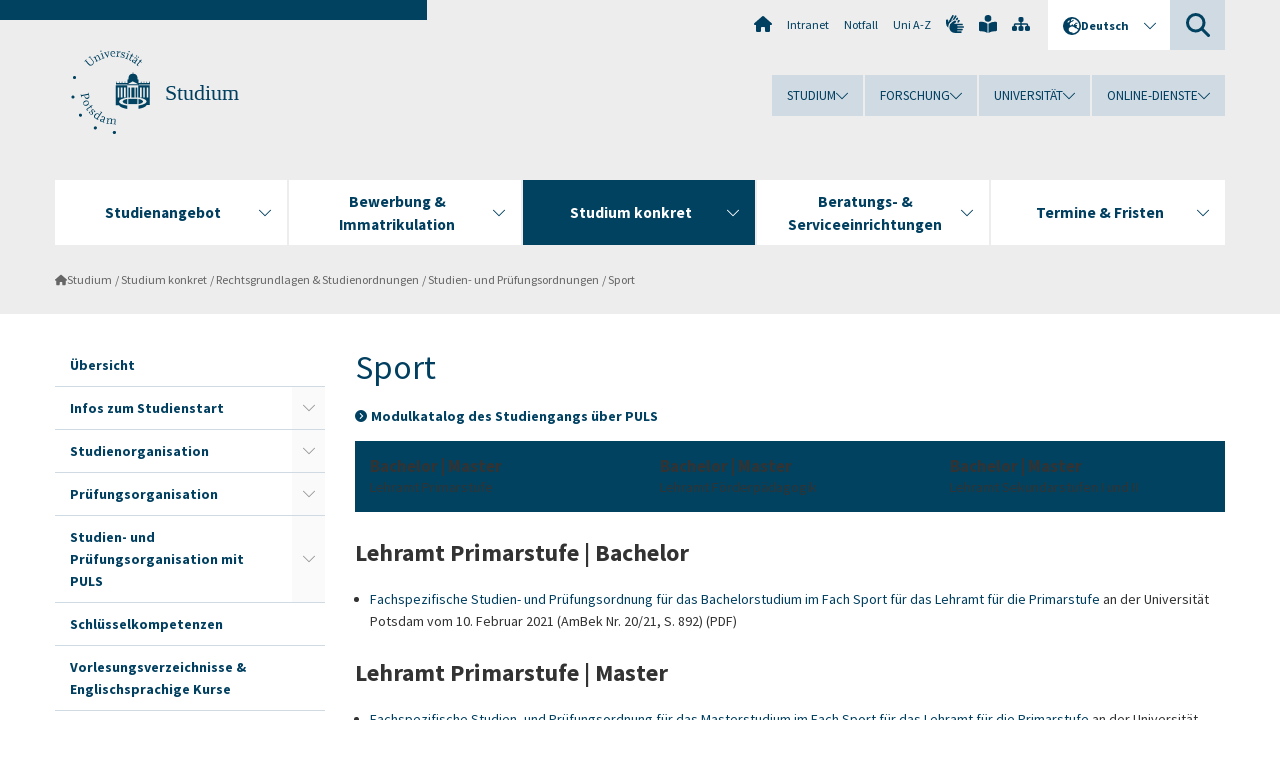

--- FILE ---
content_type: text/html; charset=utf-8
request_url: https://www.uni-potsdam.de/de/studium/konkret/rechtsgrundlagen/studienordnungen/sport.html
body_size: 19165
content:
<!DOCTYPE html><html dir="ltr" lang="de-DE"><head><meta charset="utf-8"><!-- Produced by queonext https://queonext.de/ This website is powered by TYPO3 - inspiring people to share! TYPO3 is a free open source Content Management Framework initially created by Kasper Skaarhoj and licensed under GNU/GPL. TYPO3 is copyright 1998-2026 of Kasper Skaarhoj. Extensions are copyright of their respective owners. Information and contribution at https://typo3.org/ --><meta name="generator" content="TYPO3 CMS"/><meta name="viewport" content="width=device-width, initial-scale=1"/><meta name="author" content="Christiane Heinrich"/><meta property="og:title" content="Sport"/><meta name="twitter:card" content="summary"/><link rel="stylesheet" href="/typo3conf/ext/up_template/Resources/Public/StyleSheets/print.css?1768388773" media="print"><link rel="stylesheet" href="/typo3conf/ext/up_template/Resources/Public/StyleSheets/app.css?1768388773" media="screen"><link rel="stylesheet" href="/typo3conf/ext/up_template/Resources/Public/Fonts/fontawesome/css/all.min.css?1768388771" media="screen"><script src="/typo3conf/ext/up_template/Resources/Public/JavaScript/Vendor/jquery/jquery-3.6.0.min.js?1768388773"></script><script src="/typo3conf/ext/up_template/Resources/Public/JavaScript/Vendor/jquery/jquery-ui-1.12.1.custom.min.js?1768388773"></script><script src="/typo3conf/ext/up_template/Resources/Public/JavaScript/Vendor/modernizr/modernizr.custom.js?1768388773"></script><script src="/typo3conf/ext/up_template/Resources/Public/JavaScript/Vendor/jquery-datepicker-lang/jquery.ui.datepicker-de.min.js?1768388772"></script><link rel="icon" type="image/png" href="/typo3conf/ext/up_template/Resources/Public/Icons/BrowserIcons/favicon-96x96.png" sizes="96x96"/><link rel="icon" type="image/svg+xml" href="/typo3conf/ext/up_template/Resources/Public/Icons/BrowserIcons/favicon.svg"/><link rel="shortcut icon" href="/typo3conf/ext/up_template/Resources/Public/Icons/BrowserIcons/favicon.ico"/><link rel="apple-touch-icon" sizes="180x180" href="/typo3conf/ext/up_template/Resources/Public/Icons/BrowserIcons/apple-touch-icon.png"/><link rel="manifest" href="/typo3conf/ext/up_template/Resources/Public/Icons/BrowserIcons/site.webmanifest"/><title> Sport - Studien- und Prüfungsordnungen - Rechtsgrundlagen & Studienordnungen - Studium konkret - Studium - Universität Potsdam</title><link rel="canonical" href="https://www.uni-potsdam.de/de/studium/konkret/rechtsgrundlagen/studienordnungen/sport"/><link rel="alternate" hreflang="de-DE" href="https://www.uni-potsdam.de/de/studium/konkret/rechtsgrundlagen/studienordnungen/sport"/><link rel="alternate" hreflang="en-GB" href="https://www.uni-potsdam.de/en/studium/studying/legalfoundations/studyregulations/sport"/><link rel="alternate" hreflang="x-default" href="https://www.uni-potsdam.de/de/studium/konkret/rechtsgrundlagen/studienordnungen/sport"/></head><body class="up-section-university"><noscript><div id="up_nojs"><div class="row"><div class="twentyfour columns"><p> JavaScript ist in ihrem Browser deaktiviert. <span class="up-nojs-hint"> Bitte aktivieren Sie JavaScript </span> um alle Funktionen der Website nutzen zu können! </p></div></div></div></noscript><a href="#up_content" class="up-skip-link">Zum Hauptinhalt springen</a><div id="up_overlay_for_search"></div><div id="up_overlay_for_navs"></div><nav id="up_mobilenav_wrapper_small" class="show-for-small" aria-label="Hauptmenü"><div class="row collapse"><div class="twentyfour columns"><div id="up_mobilenav_small"><ul class="up-mobilenav-level-1"><li id="up_mobilenav_mainnav_item" class="up-mobilenav-target-mainnav"><button class="up-mobilenav-button" aria-expanded="false" aria-controls="up_mainnav_small"><span class="visually-hidden">Hauptmenü</span><span class="up-icon"></span></button></li><li id="up_mobilenav_searchbox_item" class="up-mobilenav-target-searchbox"><button class="up-mobilenav-button" aria-expanded="false" aria-controls="up_searchboxnav_small"><span class="visually-hidden">Suche</span><span class="up-icon"></span></button></li><li id="up_mobilenav_langnav_item" class="up-mobilenav-target-langnav"><button class="up-mobilenav-button" aria-expanded="false" aria-controls="up_langnav_small"><span class="visually-hidden">Sprachen</span><span class="up-icon"></span></button></li><li id="up_mobilenav_globalnav_item" class="up-mobilenav-target-globalnav"><button class="up-mobilenav-button" aria-expanded="false" aria-controls="up_globalnav_small"><span class="visually-hidden">Globales Menü</span><span class="up-icon"></span></button></li></ul></div></div></div></nav><div id="up_mobilesubnav_wrapper_small" class="show-for-small"><div id="up_mainnav_small" class="up-mobilenav-level-2"><ul class="up-mobilesubnav-level-1"><li class=""><button class="up-mobilesubnav-button" aria-expanded="false"><span class="up-mobilesubnav-level-1-title">Studienangebot</span><span class="up-mobilesubnav-arrow up-icon"></span></button><ul class="up-mobilesubnav-level-2"><li class=""><a href="/de/studium/studienangebot/uebersicht"> Übersicht </a></li><li class=""><a href="/de/studium/studienangebot/studienwahl"> Wie finde ich das richtige Studium? </a></li><li class=""><a href="/de/studium/studienangebot/studienangebot-a-z"> Gesamtes Studienangebot von A-Z </a></li><li class=""><a href="/de/studium/studienangebot/bachelor"> Bachelor </a></li><li class=""><a href="/de/studium/studienangebot/lehramt"> Lehramt </a></li><li class=""><a href="/de/studium/studienangebot/rechtswissenschaft"> Rechtswissenschaft </a></li><li class=""><a href="/de/studium/studienangebot/master"> Master </a></li><li class=""><a href="/de/studium/studienangebot/weiterbildende-studiengaenge"> Weiterbildende Studiengänge </a></li><li class=""><a href="/de/studium/studienangebot/promotion"> Promotion </a></li><li class=""><a href="/de/studium/studienangebot/juniorstudium"> Juniorstudium </a></li><li class=""><a href="/de/studium/studienangebot/studiengaenge-orientierung"> Studiengänge mit Orientierungsphase </a></li><li class=""><a href="/de/studium/studienangebot/informatik"> Informatikstudiengänge </a></li><li class=""><a href="/de/studium/studienangebot/englischsprachig"> Englischsprachige Studiengänge </a></li><li class=""><a href="/de/studium/studienangebot/studiengaenge-mit-doppelabschluss"> Studiengänge mit Doppelabschluss </a></li><li class=""><a href="/de/studium/studienangebot/gasthoerer-nebenhoerer"> Gasthörer*innen &amp; Nebenhörer*innen </a></li><li class=" last"><a href="https://www.uni-potsdam.de/de/isc/" target="_top"> Summer &amp; Winter Schools </a></li></ul></li><li class=""><button class="up-mobilesubnav-button" aria-expanded="false"><span class="up-mobilesubnav-level-1-title">Bewerbung &amp; Immatrikulation</span><span class="up-mobilesubnav-arrow up-icon"></span></button><ul class="up-mobilesubnav-level-2"><li class=""><a href="/de/studium/zugang/uebersicht"> Übersicht </a></li><li class=""><a href="/de/studium/zugang/vor-der-bewerbung-immatrikulation"> Vor der Bewerbung &amp; Immatrikulation </a></li><li class=""><a href="/de/studium/zugang/bewerbung-bachelor"> Bewerbung Bachelor &amp; Erste Juristische Prüfung </a></li><li class=""><a href="/de/studium/zugang/bewerbung-master"> Bewerbung Master </a></li><li class=""><a href="/de/studium/zugang/immatrikulation-bachelor"> Immatrikulation Bachelor &amp; Erste Juristische Prüfung </a></li><li class=""><a href="/de/studium/zugang/immatrikulation-master"> Immatrikulation Master </a></li><li class=""><a href="/de/studium/zugang/promotion"> Immatrikulation Promotion </a></li><li class=""><a href="/de/studium/zugang/gasthoerer-nebenhoerer"> Gasthörer*innen &amp; Nebenhörer*innen </a></li><li class=""><a href="/de/studium/zugang/hochschulzugang-ohne-abitur"> Hochschulzugang ohne Abitur </a></li><li class=""><a href="/de/studium/zugang/zweitstudium"> Zweitstudium </a></li><li class=""><a href="/de/studium/zugang/juniorstudium"> Juniorstudium </a></li><li class=" last"><a href="/de/studium/zugang/formulare"> Formulare &amp; Dokumente </a></li></ul></li><li class=" act"><button class="up-mobilesubnav-button" aria-expanded="false"><span class="up-mobilesubnav-level-1-title">Studium konkret</span><span class="up-mobilesubnav-arrow up-icon"></span></button><ul class="up-mobilesubnav-level-2"><li class=""><a href="/de/studium/konkret/uebersicht"> Übersicht </a></li><li class=""><a href="/de/studium/konkret/anfaenger"> Infos zum Studienstart </a></li><li class=""><a href="/de/studium/konkret/studienorganisation"> Studienorganisation </a></li><li class=""><a href="/de/studium/konkret/pruefungsorganisation"> Prüfungsorganisation </a></li><li class=""><a href="/de/studium/konkret/puls"> Studien- und Prüfungsorganisation mit PULS </a></li><li class=""><a href="/de/studium/konkret/schluesselkompetenzen"> Schlüsselkompetenzen </a></li><li class=""><a href="/de/studium/konkret/vorlesungsverzeichnisse"> Vorlesungsverzeichnisse &amp; Englischsprachige Kurse </a></li><li class=""><a href="/de/studium/konkret/aufhebung-von-studiengaengen"> Aufhebung von Studiengängen </a></li><li class=""><a href="/de/studium/konkret/rechtsgrundlagen"> Rechtsgrundlagen &amp; Studienordnungen </a></li><li class=""><a href="/de/studium/konkret/formulare"> Formulare &amp; Dokumente </a></li><li class=""><a href="http://www.uni-potsdam.de/international/outgoing/uebersicht.html" target="_top"> Studium &amp; Praktikum im Ausland </a></li><li class=""><a href="/de/studium/konkret/wohnen-finanzen"> Finanzieren, Förderung &amp; Wohnen </a></li><li class=" last"><a href="/de/studium/konkret/abschluss"> Den Studienabschluss im Blick </a></li></ul></li><li class=""><button class="up-mobilesubnav-button" aria-expanded="false"><span class="up-mobilesubnav-level-1-title">Beratungs- &amp; Serviceeinrichtungen</span><span class="up-mobilesubnav-arrow up-icon"></span></button><ul class="up-mobilesubnav-level-2"><li class=""><a href="/de/studium/beratung/uebersicht"> Übersicht </a></li><li class=""><a href="/de/studium/beratung/zsb"> Zentrale Studienberatung </a></li><li class=""><a href="/de/studium/beratung/behinderung"> Studium mit Beeinträchtigung </a></li><li class=""><a href="/de/studium/beratung/psychologische-beratung"> Psychologische Beratung </a></li><li class=""><a href="/de/studium/beratung/familie-pflegeaufgaben"> Studium mit Familien- und Pflegeaufgaben </a></li><li class=""><a href="/de/studium/beratung/studienfachberatung"> Studienfachberatung </a></li><li class=""><a href="https://www.uni-potsdam.de/de/international/kontakt/io" target="_top"> International Office </a></li><li class=""><a href="/de/studium/beratung/studierendensekretariat"> Studienbüro/ Studierendensekretariate </a></li><li class=""><a href="/de/studium/beratung/masterbuero"> Büro für Masterbewerbung und Masterzulassung </a></li><li class=""><a href="/de/studium/beratung/puck"> PUCK-Servicestelle </a></li><li class=""><a href="/de/studium/beratung/pruefungsamt"> Studienbüro/ Prüfungsamt </a></li><li class=" last"><a href="/de/studium/beratung/puls-service"> PULS-Service </a></li></ul></li><li class=""><button class="up-mobilesubnav-button" aria-expanded="false"><span class="up-mobilesubnav-level-1-title">Termine &amp; Fristen</span><span class="up-mobilesubnav-arrow up-icon"></span></button><ul class="up-mobilesubnav-level-2"><li class=""><a href="/de/studium/termine/uebersicht"> Übersicht </a></li><li class=""><a href="/de/studium/termine/studieninteressierte"> Termine für Studieninteressierte </a></li><li class=""><a href="/de/studium/termine/bewerbung-immatrikulation"> Termine für Bewerbung und Immatrikulation </a></li><li class=""><a href="/de/studium/termine/studienbeginn"> Termine zum Studienbeginn </a></li><li class=" last"><a href="/de/studium/termine/semestertermine"> Termine rund um das Studium </a></li></ul></li><li class="up-metanav-item"><a href="https://www.uni-potsdam.de/de/" title="Uni-Startseite" target="_top" class="up-icon up-icon--home"> Uni-Startseite </a></li><li class="up-metanav-item"><a href="https://z-wiki.uni-potsdam.de/x/1Yg0C" title="Intranet" target="_top"> Intranet </a></li><li class="up-metanav-item"><a href="https://www.uni-potsdam.de/de/notfall" title="Notfall" target="_top"> Notfall </a></li><li class="up-metanav-item"><a href="https://www.uni-potsdam.de/de/index-a-z" title="Uni A-Z" target="_top"> Uni A-Z </a></li><li class="up-metanav-item"><a href="https://www.uni-potsdam.de/de/gebaerdensprache/index" title="Gebärdensprache" target="_top" class="up-icon up-icon--sign-language"> Gebärdensprache </a></li><li class="up-metanav-item"><a href="https://www.uni-potsdam.de/de/leichte-sprache/index" title="Leichte Sprache" target="_top" class="up-icon up-icon--book-reader"> Leichte Sprache </a></li><li class="up-metanav-item"><a href="/de/studium/sitemap" title="Sitemap" class="up-icon up-icon--sitemap"> Sitemap </a></li><li class="close last"><button class="up-nav-close"><span class="up-nav-close-title up-icon"> Schliessen </span></button></li></ul></div><div id="up_searchboxnav_small" class="up-mobilenav-level-2"><ul class="up-mobilesubnav-level-1"><li><div><div class="up-mobilesubnav-level-1-title"><form action="https://www.google.de/search" target="_blank"><input id="up_searchboxsmall_input" type="text" name="q" aria-label="Suche" value="Suche" onblur="if(this.value=='') this.value='Suche';" onfocus="if(this.value=='Suche') this.value='';"><button id="up_searchboxsmall_submit" class="up-icon" type="submit" name="submit" value=""/><input type="hidden" name="sitesearch" value="uni-potsdam.de"></form></div></div></li><li class="close last"><button class="up-nav-close"><span class="up-nav-close-title up-icon"> Schliessen </span></button></li></ul></div><div id="up_langnav_small" class="up-mobilenav-level-2"><ul class="up-mobilesubnav-level-1"><li class="act not-existing"><div><span class="up-mobilesubnav-level-1-title"><a href="/de/studium/konkret/rechtsgrundlagen/studienordnungen/sport">Deutsch</a></span></div></li><li><button class="up-mobilesubnav-button"><span class="up-mobilesubnav-level-1-title"><a href="/en/studium/studying/legalfoundations/studyregulations/sport">English</a></span></button></li><li class="not-existing"><div><span class="up-mobilesubnav-level-1-title">Sport</span></div></li><li class="not-existing"><div><span class="up-mobilesubnav-level-1-title">Sport</span></div></li><li class="close last"><button class="up-nav-close"><span class="up-nav-close-title up-icon">Schliessen</span></button></li></ul></div><div id="up_globalnav_small" class="up-mobilenav-level-2"><ul class="up-mobilesubnav-level-1"><li class="act"><button class="up-mobilesubnav-button" aria-expanded="false"><span class="up-mobilesubnav-level-1-title">Studium</span><span class="up-mobilesubnav-arrow up-icon"></span></button><ul class="up-mobilesubnav-level-2"><li><a href="/de/studium/">Studieren an der UP</a></li><li><a href="/de/studium/studienangebot/uebersicht">Studienangebot</a></li><li><a href="/de/studium/zugang/uebersicht">Bewerbung und Immatrikulation</a></li><li><a href="/de/studium/konkret/uebersicht">Studium konkret</a></li><li><a href="/de/studium/beratung/uebersicht">Beratungs- und Serviceeinrichtungen</a></li><li class="last"><a href="/de/studium/termine/uebersicht">Termine und Fristen</a></li></ul></li><li><button class="up-mobilesubnav-button" aria-expanded="false"><span class="up-mobilesubnav-level-1-title">Forschung</span><span class="up-mobilesubnav-arrow up-icon"></span></button><ul class="up-mobilesubnav-level-2"><li><a href="https://www.uni-potsdam.de/de/forschung/" target="_top">Forschen an der UP</a></li><li><a href="https://www.uni-potsdam.de/de/forschung/profile-programme-projekte/uebersicht" target="_top">Profile, Programme und Projekte</a></li><li><a href="https://www.uni-potsdam.de/de/forschung/forschungsfoerderung/uebersicht" target="_top">Forschungsförderung</a></li><li><a href="https://www.uni-potsdam.de/de/openscience/index" target="_top">Open Science</a></li><li><a href="https://www.uni-potsdam.de/de/forschungsdaten/index" target="_top">Forschungsdaten</a></li><li><a href="https://www.uni-potsdam.de/de/forschung/kooperationen-partnerschaften/uebersicht" target="_top">Kooperationen und Partnerschaften</a></li><li class="last"><a href="https://www.uni-potsdam.de/de/forschung/wissenschaftlicher-nachwuchs/uebersicht" target="_top">Wissenschaftlicher Nachwuchs</a></li></ul></li><li><button class="up-mobilesubnav-button" aria-expanded="false"><span class="up-mobilesubnav-level-1-title">Universität</span><span class="up-mobilesubnav-arrow up-icon"></span></button><ul class="up-mobilesubnav-level-2"><li><a href="https://www.uni-potsdam.de/de/up-entdecken/" target="_top">UP entdecken</a></li><li><a href="https://www.uni-potsdam.de/de/organisation/uebersicht" target="_top">Organisation</a></li><li><a href="https://www.uni-potsdam.de/de/wirtschaft-transfer-gesellschaft/" target="_top">Wirtschaft, Transfer und Gesellschaft</a></li><li><a href="https://www.uni-potsdam.de/de/international/" target="_top">Campus International</a></li><li><a href="https://www.uni-potsdam.de/de/foerderung/index" target="_top">Förderinstrumente</a></li><li class="last"><a href="https://www.uni-potsdam.de/de/arbeiten-an-der-up/" target="_top">Arbeiten an der UP</a></li></ul></li><li><button class="up-mobilesubnav-button" aria-expanded="false"><span class="up-mobilesubnav-level-1-title">Online-Dienste</span><span class="up-mobilesubnav-arrow up-icon"></span></button><ul class="up-mobilesubnav-level-2"><li><a href="https://accountup.uni-potsdam.de/" target="_top">Account.UP</a></li><li><a href="https://bi.uni-potsdam.de/jasperserver-pro/login.html" target="_top">BI.UP</a></li><li><a href="https://mailup.uni-potsdam.de" target="_top">Mail.UP (Webmailbox)</a></li><li><a href="https://puls.uni-potsdam.de/qisserver/rds?state=user&amp;type=0&amp;application=lsf" target="_top">PULS</a></li><li><a href="https://moodle2.uni-potsdam.de" target="_top">Moodle</a></li><li><a href="https://www.ub.uni-potsdam.de/de/" target="_top">Universitätsbibliothek</a></li><li><a href="https://pep.uni-potsdam.de" target="_top">Evaluationsportal (PEP)</a></li><li><a href="https://www.uni-potsdam.de/de/praxisportal/" target="_top">Praxisportal</a></li><li class="last"><a href="https://www.uni-potsdam.de/de/zim/" target="_top">ZIM – Zentrum für IT und Medien</a></li></ul></li><li class="close last"><button class="up-nav-close"><span class="up-nav-close-title up-icon">Schliessen</span></button></li></ul></div></div><div id="up_header_wrapper"><div id="up_section_indicator_left" class="eight columns hide-for-small"></div><div id="up_header" class="row hide-for-small"><div class="twentyfour columns"><div class="row"><div class="eight columns mobile-four"><header id="up_section_indicator"><div id="up_page_title" class="up-logo"><div id="up_logo_indicator_wrapper"><div id="up_logo_indicator"><span>&nbsp;</span></div><div id="up_logo_image"><a href="https://www.uni-potsdam.de/de/" title="zur Uni-Startseite" target="_top"><img src="/typo3conf/ext/up_template/Resources/Public/Images/Frontend/logo_up_university.svg" alt="Logo Studium"></a></div><div id="up_logo_title"><a href="/de/studium/" title="zur Startseite des Bereichs Studium">Studium</a></div><div id="up_logo_footer"></div></div></div></header></div><div class="sixteen columns"><div class="row"><nav class="twentyfour columns" aria-label="Meta-Menü"><div id="up_metanav"><ul class="inline-list left"><li><a href="https://www.uni-potsdam.de/de/" title="Uni-Startseite" target="_top" class="up-icon up-icon--home"></a></li><li><a href="https://z-wiki.uni-potsdam.de/x/1Yg0C" title="Intranet" target="_top"> Intranet </a></li><li><a href="https://www.uni-potsdam.de/de/notfall" title="Notfall" target="_top"> Notfall </a></li><li><a href="https://www.uni-potsdam.de/de/index-a-z" title="Uni A-Z" target="_top"> Uni A-Z </a></li><li><a href="https://www.uni-potsdam.de/de/gebaerdensprache/index" title="Gebärdensprache" target="_top" class="up-icon up-icon--sign-language"></a></li><li><a href="https://www.uni-potsdam.de/de/leichte-sprache/index" title="Leichte Sprache" target="_top" class="up-icon up-icon--book-reader"></a></li><li><a href="/de/studium/sitemap" title="Sitemap" class="up-icon up-icon--sitemap"></a></li></ul></div><div id="up_langnav" class="right"><ul class="up-langnav-level-1"><li><button id="up_langnav_button" aria-expanded="false" aria-controls="up_langnav_list"><span class="up-langnav-level-1-title up-icon">Deutsch</span><span class="up-langnav-arrow up-icon"></span></button><ul id="up_langnav_list" class="up-langnav-level-2"><li class="act"><a href="/de/studium/konkret/rechtsgrundlagen/studienordnungen/sport">Deutsch</a></li><li><a href="/en/studium/studying/legalfoundations/studyregulations/sport">English</a></li><li class="not-existing">&nbsp;</li><li class="not-existing">&nbsp;</li></ul></li></ul></div><div id="up_searchbox" class="right"><button id="up_searchbox_button" aria-expanded="false" aria-controls="up_searchbox_field"><span class="visually-hidden">Suche</span><span class="up-searchbox-glass up-icon"></span></button><div id="up_searchbox_field" class="up-searchbox-field"><form action="https://www.google.de/search" target="_blank"><input id="up_searchbox_input" type="text" name="q" aria-label="Suche auf uni-potsdam.de" value="Suche auf uni-potsdam.de" onblur="if(this.value=='') this.value='Suche auf uni-potsdam.de';" onfocus="if(this.value=='Suche auf uni-potsdam.de') this.value='';"><button id="up_searchbox_submit" class="up-icon" type="submit" name="submit" value=""/><input type="hidden" name="sitesearch" value="uni-potsdam.de"></form></div></div></nav></div><div class="row"><nav class="twentyfour columns" aria-label="Globales Menü"><div id="up_globalnav" class=""><ul class="up-globalnav-level-1"><li><button class="up-globalnav-button" aria-expanded="false" aria-controls="up_globalnav_list_22"><span class="up-globalnav-level-1-title">Studium</span><span class="up-globalnav-arrow up-icon"></span></button><ul id="up_globalnav_list_22" class="up-globalnav-level-2"><li><a href="/de/studium/"> Studieren an der UP </a></li><li><a href="/de/studium/studienangebot/uebersicht"> Studienangebot </a></li><li><a href="/de/studium/zugang/uebersicht"> Bewerbung und Immatrikulation </a></li><li><a href="/de/studium/konkret/uebersicht"> Studium konkret </a></li><li><a href="/de/studium/beratung/uebersicht"> Beratungs- und Serviceeinrichtungen </a></li><li><a href="/de/studium/termine/uebersicht"> Termine und Fristen </a></li></ul></li><li><button class="up-globalnav-button" aria-expanded="false" aria-controls="up_globalnav_list_23"><span class="up-globalnav-level-1-title">Forschung</span><span class="up-globalnav-arrow up-icon"></span></button><ul id="up_globalnav_list_23" class="up-globalnav-level-2"><li><a href="https://www.uni-potsdam.de/de/forschung/" target="_top"> Forschen an der UP </a></li><li><a href="https://www.uni-potsdam.de/de/forschung/profile-programme-projekte/uebersicht" target="_top"> Profile, Programme und Projekte </a></li><li><a href="https://www.uni-potsdam.de/de/forschung/forschungsfoerderung/uebersicht" target="_top"> Forschungsförderung </a></li><li><a href="https://www.uni-potsdam.de/de/openscience/index" target="_top"> Open Science </a></li><li><a href="https://www.uni-potsdam.de/de/forschungsdaten/index" target="_top"> Forschungsdaten </a></li><li><a href="https://www.uni-potsdam.de/de/forschung/kooperationen-partnerschaften/uebersicht" target="_top"> Kooperationen und Partnerschaften </a></li><li><a href="https://www.uni-potsdam.de/de/forschung/wissenschaftlicher-nachwuchs/uebersicht" target="_top"> Wissenschaftlicher Nachwuchs </a></li></ul></li><li><button class="up-globalnav-button" aria-expanded="false" aria-controls="up_globalnav_list_24"><span class="up-globalnav-level-1-title">Universität</span><span class="up-globalnav-arrow up-icon"></span></button><ul id="up_globalnav_list_24" class="up-globalnav-level-2"><li><a href="https://www.uni-potsdam.de/de/up-entdecken/" target="_top"> UP entdecken </a></li><li><a href="https://www.uni-potsdam.de/de/organisation/uebersicht" target="_top"> Organisation </a></li><li><a href="https://www.uni-potsdam.de/de/wirtschaft-transfer-gesellschaft/" target="_top"> Wirtschaft, Transfer und Gesellschaft </a></li><li><a href="https://www.uni-potsdam.de/de/international/" target="_top"> Campus International </a></li><li><a href="https://www.uni-potsdam.de/de/foerderung/index" target="_top"> Förderinstrumente </a></li><li><a href="https://www.uni-potsdam.de/de/arbeiten-an-der-up/" target="_top"> Arbeiten an der UP </a></li></ul></li><li><button class="up-globalnav-button" aria-expanded="false" aria-controls="up_globalnav_list_25"><span class="up-globalnav-level-1-title">Online-Dienste</span><span class="up-globalnav-arrow up-icon"></span></button><ul id="up_globalnav_list_25" class="up-globalnav-level-2"><li><a href="https://accountup.uni-potsdam.de/" target="_top"> Account.UP </a></li><li><a href="https://bi.uni-potsdam.de/jasperserver-pro/login.html" target="_top"> BI.UP </a></li><li><a href="https://mailup.uni-potsdam.de" target="_top"> Mail.UP (Webmailbox) </a></li><li><a href="https://puls.uni-potsdam.de/qisserver/rds?state=user&amp;type=0&amp;application=lsf" target="_top"> PULS </a></li><li><a href="https://moodle2.uni-potsdam.de" target="_top"> Moodle </a></li><li><a href="https://www.ub.uni-potsdam.de/de/" target="_top"> Universitätsbibliothek </a></li><li><a href="https://pep.uni-potsdam.de" target="_top"> Evaluationsportal (PEP) </a></li><li><a href="https://www.uni-potsdam.de/de/praxisportal/" target="_top"> Praxisportal </a></li><li><a href="https://www.uni-potsdam.de/de/zim/" target="_top"> ZIM – Zentrum für IT und Medien </a></li></ul></li></ul></div></nav></div></div></div></div></div><header id="up_header_small" class="row show-for-small"><div class="columns mobile-four up-header-small-logo"><div id="up_logo_indicator_wrapper_small"><div id="up_logo_image_small"><a href="https://www.uni-potsdam.de/de/" title="zur Uni-Startseite" target="_top"><img src="/typo3conf/ext/up_template/Resources/Public/Images/Frontend/logo_up_university.svg" alt="Logo Studium"></a></div><div id="up_logo_title_small"><a href="/de/studium/" title="zur Startseite des Bereichs Studium">Studium</a></div><div id="up_logo_footer_small"></div></div></div></header></div><nav id="up_mainnav_wrapper" class="hide-for-small" aria-label="Hauptmenü"><div class="row"><div class="twentyfour columns"><div id="up_mainnav"><ul class="up-mainnav-level-1 up-smooth-box up-mainnav-width-5"><li class=""><button class="up-mainnav-button" aria-expanded="false" aria-controls="up_mainnav_list_39566"><span class="up-mainnav-level-1-title">Studienangebot</span><span class="up-mainnav-arrow up-icon"></span></button><ul id="up_mainnav_list_39566" class="up-mainnav-level-2"><li class=""><a href="/de/studium/studienangebot/uebersicht"> Übersicht </a></li><li class=""><a href="/de/studium/studienangebot/studienwahl"> Wie finde ich das richtige Studium? </a></li><li class=""><a href="/de/studium/studienangebot/studienangebot-a-z"> Gesamtes Studienangebot von A-Z </a></li><li class=""><a href="/de/studium/studienangebot/bachelor"> Bachelor </a></li><li class=""><a href="/de/studium/studienangebot/lehramt"> Lehramt </a></li><li class=""><a href="/de/studium/studienangebot/rechtswissenschaft"> Rechtswissenschaft </a></li><li class=""><a href="/de/studium/studienangebot/master"> Master </a></li><li class=""><a href="/de/studium/studienangebot/weiterbildende-studiengaenge"> Weiterbildende Studiengänge </a></li><li class=""><a href="/de/studium/studienangebot/promotion"> Promotion </a></li><li class=""><a href="/de/studium/studienangebot/juniorstudium"> Juniorstudium </a></li><li class=""><a href="/de/studium/studienangebot/studiengaenge-orientierung"> Studiengänge mit Orientierungsphase </a></li><li class=""><a href="/de/studium/studienangebot/informatik"> Informatikstudiengänge </a></li><li class=""><a href="/de/studium/studienangebot/englischsprachig"> Englischsprachige Studiengänge </a></li><li class=""><a href="/de/studium/studienangebot/studiengaenge-mit-doppelabschluss"> Studiengänge mit Doppelabschluss </a></li><li class=""><a href="/de/studium/studienangebot/gasthoerer-nebenhoerer"> Gasthörer*innen &amp; Nebenhörer*innen </a></li><li class=" last"><a href="https://www.uni-potsdam.de/de/isc/" target="_top"> Summer &amp; Winter Schools </a></li></ul></li><li class=""><button class="up-mainnav-button" aria-expanded="false" aria-controls="up_mainnav_list_39564"><span class="up-mainnav-level-1-title">Bewerbung &amp; Immatrikulation</span><span class="up-mainnav-arrow up-icon"></span></button><ul id="up_mainnav_list_39564" class="up-mainnav-level-2"><li class=""><a href="/de/studium/zugang/uebersicht"> Übersicht </a></li><li class=""><a href="/de/studium/zugang/vor-der-bewerbung-immatrikulation"> Vor der Bewerbung &amp; Immatrikulation </a></li><li class=""><a href="/de/studium/zugang/bewerbung-bachelor"> Bewerbung Bachelor &amp; Erste Juristische Prüfung </a></li><li class=""><a href="/de/studium/zugang/bewerbung-master"> Bewerbung Master </a></li><li class=""><a href="/de/studium/zugang/immatrikulation-bachelor"> Immatrikulation Bachelor &amp; Erste Juristische Prüfung </a></li><li class=""><a href="/de/studium/zugang/immatrikulation-master"> Immatrikulation Master </a></li><li class=""><a href="/de/studium/zugang/promotion"> Immatrikulation Promotion </a></li><li class=""><a href="/de/studium/zugang/gasthoerer-nebenhoerer"> Gasthörer*innen &amp; Nebenhörer*innen </a></li><li class=""><a href="/de/studium/zugang/hochschulzugang-ohne-abitur"> Hochschulzugang ohne Abitur </a></li><li class=""><a href="/de/studium/zugang/zweitstudium"> Zweitstudium </a></li><li class=""><a href="/de/studium/zugang/juniorstudium"> Juniorstudium </a></li><li class=" last"><a href="/de/studium/zugang/formulare"> Formulare &amp; Dokumente </a></li></ul></li><li class=" act"><button class="up-mainnav-button" aria-expanded="false" aria-controls="up_mainnav_list_40932"><span class="up-mainnav-level-1-title">Studium konkret</span><span class="up-mainnav-arrow up-icon"></span></button><ul id="up_mainnav_list_40932" class="up-mainnav-level-2"><li class=""><a href="/de/studium/konkret/uebersicht"> Übersicht </a></li><li class=""><a href="/de/studium/konkret/anfaenger"> Infos zum Studienstart </a></li><li class=""><a href="/de/studium/konkret/studienorganisation"> Studienorganisation </a></li><li class=""><a href="/de/studium/konkret/pruefungsorganisation"> Prüfungsorganisation </a></li><li class=""><a href="/de/studium/konkret/puls"> Studien- und Prüfungsorganisation mit PULS </a></li><li class=""><a href="/de/studium/konkret/schluesselkompetenzen"> Schlüsselkompetenzen </a></li><li class=""><a href="/de/studium/konkret/vorlesungsverzeichnisse"> Vorlesungsverzeichnisse &amp; Englischsprachige Kurse </a></li><li class=""><a href="/de/studium/konkret/aufhebung-von-studiengaengen"> Aufhebung von Studiengängen </a></li><li class=""><a href="/de/studium/konkret/rechtsgrundlagen"> Rechtsgrundlagen &amp; Studienordnungen </a></li><li class=""><a href="/de/studium/konkret/formulare"> Formulare &amp; Dokumente </a></li><li class=""><a href="http://www.uni-potsdam.de/international/outgoing/uebersicht.html" target="_top"> Studium &amp; Praktikum im Ausland </a></li><li class=""><a href="/de/studium/konkret/wohnen-finanzen"> Finanzieren, Förderung &amp; Wohnen </a></li><li class=" last"><a href="/de/studium/konkret/abschluss"> Den Studienabschluss im Blick </a></li></ul></li><li class=""><button class="up-mainnav-button" aria-expanded="false" aria-controls="up_mainnav_list_41014"><span class="up-mainnav-level-1-title">Beratungs- &amp; Serviceeinrichtungen</span><span class="up-mainnav-arrow up-icon"></span></button><ul id="up_mainnav_list_41014" class="up-mainnav-level-2"><li class=""><a href="/de/studium/beratung/uebersicht"> Übersicht </a></li><li class=""><a href="/de/studium/beratung/zsb"> Zentrale Studienberatung </a></li><li class=""><a href="/de/studium/beratung/behinderung"> Studium mit Beeinträchtigung </a></li><li class=""><a href="/de/studium/beratung/psychologische-beratung"> Psychologische Beratung </a></li><li class=""><a href="/de/studium/beratung/familie-pflegeaufgaben"> Studium mit Familien- und Pflegeaufgaben </a></li><li class=""><a href="/de/studium/beratung/studienfachberatung"> Studienfachberatung </a></li><li class=""><a href="https://www.uni-potsdam.de/de/international/kontakt/io" target="_top"> International Office </a></li><li class=""><a href="/de/studium/beratung/studierendensekretariat"> Studienbüro/ Studierendensekretariate </a></li><li class=""><a href="/de/studium/beratung/masterbuero"> Büro für Masterbewerbung und Masterzulassung </a></li><li class=""><a href="/de/studium/beratung/puck"> PUCK-Servicestelle </a></li><li class=""><a href="/de/studium/beratung/pruefungsamt"> Studienbüro/ Prüfungsamt </a></li><li class=" last"><a href="/de/studium/beratung/puls-service"> PULS-Service </a></li></ul></li><li class=" last"><button class="up-mainnav-button" aria-expanded="false" aria-controls="up_mainnav_list_41683"><span class="up-mainnav-level-1-title">Termine &amp; Fristen</span><span class="up-mainnav-arrow up-icon"></span></button><ul id="up_mainnav_list_41683" class="up-mainnav-level-2"><li class=""><a href="/de/studium/termine/uebersicht"> Übersicht </a></li><li class=""><a href="/de/studium/termine/studieninteressierte"> Termine für Studieninteressierte </a></li><li class=""><a href="/de/studium/termine/bewerbung-immatrikulation"> Termine für Bewerbung und Immatrikulation </a></li><li class=""><a href="/de/studium/termine/studienbeginn"> Termine zum Studienbeginn </a></li><li class=" last"><a href="/de/studium/termine/semestertermine"> Termine rund um das Studium </a></li></ul></li></ul><button class="up-nav-close"><span class="up-nav-close-title up-icon"> Schliessen </span></button></div></div></div></nav><nav id="up_breadcrumbs_wrapper" class="hide-for-small" aria-label="Brotkrumenpfad"><div class="row"><div class="twentyfour columns"><div id="up_breadcrumbs"><ul class="up-breadcrumbs"><li class=" first"><a href="/de/studium/" class="up-icon"> Studium </a></li><li class=""><a href="/de/studium/konkret/uebersicht"> Studium konkret </a></li><li class=""><a href="/de/studium/konkret/rechtsgrundlagen"> Rechtsgrundlagen &amp; Studienordnungen </a></li><li class=""><a href="/de/studium/konkret/rechtsgrundlagen/studienordnungen"> Studien- und Prüfungsordnungen </a></li><li class="cur"><a href="/de/studium/konkret/rechtsgrundlagen/studienordnungen/sport"> Sport </a></li></ul></div></div></div></nav><div id="up_content_wrapper" class="up-content-subpage-2-template"><div class="row show-for-small"><nav class="twentyfour columns" aria-label="Untermenü"><div id="up_subpagenav_small" class="dl-menuwrapper"><button class="up-subpagenav-top-parent dl-trigger" aria-expanded="false">Studium konkret<div class="up-subpagenav-indicator up-icon"></div></button><ul class="up-subpagenav-list dl-menu"><li><div><a href="/de/studium/konkret/uebersicht">Übersicht</a><span class="up-subpagenav-indicator up-icon"></span></div></li><li class="has-sub"><div><a href="/de/studium/konkret/anfaenger">Infos zum Studienstart</a><span class="up-subpagenav-indicator up-icon"></span></div><ul class="up-subpagenav-list dl-submenu"><li class="has-sub"><div><a href="/de/studium/konkret/anfaenger/einfuehrungsveranstaltungen">Einführungsveranstaltungen</a><span class="up-subpagenav-indicator up-icon"></span></div><ul class="up-subpagenav-list dl-submenu"><li><div><a href="/de/studium/konkret/anfaenger/einfuehrungsveranstaltungen/ein-fach-bachelorstudiengaenge">Ein-Fach-Bachelorstudiengänge</a><span class="up-subpagenav-indicator up-icon"></span></div></li><li><div><a href="/de/studium/konkret/anfaenger/einfuehrungsveranstaltungen/zwei-fach-bachelorstudiengaenge">Zwei-Fach-Bachelorstudiengänge</a><span class="up-subpagenav-indicator up-icon"></span></div></li><li><div><a href="/de/studium/konkret/anfaenger/einfuehrungsveranstaltungen/lehramtsbezogenes-bachelorstudium">Lehramtsbezogenes Bachelorstudium</a><span class="up-subpagenav-indicator up-icon"></span></div></li><li><div><a href="/de/studium/konkret/anfaenger/einfuehrungsveranstaltungen/rechtswissenschaft">Rechtswissenschaft</a><span class="up-subpagenav-indicator up-icon"></span></div></li><li><div><a href="/de/studium/konkret/anfaenger/einfuehrungsveranstaltungen/masterstudiengaenge">Masterstudiengänge</a><span class="up-subpagenav-indicator up-icon"></span></div></li><li><div><a href="/de/studium/konkret/anfaenger/einfuehrungsveranstaltungen/upstart">UP.START - der Orientierungstag</a><span class="up-subpagenav-indicator up-icon"></span></div></li></ul></li><li><div><a href="/de/studium/konkret/anfaenger/einstufungstests-fuer-sprachen">Einstufungstests für Sprachen</a><span class="up-subpagenav-indicator up-icon"></span></div></li><li><div><a href="/de/studium/konkret/anfaenger/brueckenkurse">Brücken- und Vorkurse</a><span class="up-subpagenav-indicator up-icon"></span></div></li><li><div><a href="/de/studium/konkret/anfaenger/studienplanung">Studienplanung &amp; Stundenplanbau kurzgefasst</a><span class="up-subpagenav-indicator up-icon"></span></div></li><li><div><a href="/de/studium/konkret/anfaenger/selbstreflexion">Akademische Grundkompetenzen</a><span class="up-subpagenav-indicator up-icon"></span></div></li><li class="has-sub"><div><a href="/de/studium/konkret/anfaenger/studierende-begleiten-studienstart">Studierende begleiten Studienstart</a><span class="up-subpagenav-indicator up-icon"></span></div><ul class="up-subpagenav-list dl-submenu"><li><div><a href="/de/studium/konkret/anfaenger/studierende-begleiten-studienstart/workshops-fuehrungen">Workshops &amp; Führungen</a><span class="up-subpagenav-indicator up-icon"></span></div></li><li><div><a href="/de/studium/konkret/anfaenger/studierende-begleiten-studienstart/internationale-studienanfaenger">Internationale Studienanfänger*innen</a><span class="up-subpagenav-indicator up-icon"></span></div></li><li><div><a href="/de/studium/konkret/anfaenger/studierende-begleiten-studienstart/tutorien-fachschaften">Tutorien &amp; Fachschaften</a><span class="up-subpagenav-indicator up-icon"></span></div></li></ul></li><li><div><a href="/de/studium/konkret/anfaenger/beratung">Gut beraten durch das Studium</a><span class="up-subpagenav-indicator up-icon"></span></div></li><li><div><a href="/de/studium/konkret/anfaenger/service-dienste">Service &amp; Dienste</a><span class="up-subpagenav-indicator up-icon"></span></div></li><li><div><a href="/de/studium/konkret/anfaenger/sport-kultur">Hochschulsport, Kultur &amp; Unishop</a><span class="up-subpagenav-indicator up-icon"></span></div></li><li><div><a href="/de/studium/konkret/anfaenger/online-lexikon">Online-Lexikon</a><span class="up-subpagenav-indicator up-icon"></span></div></li></ul></li><li class="has-sub"><div><a href="/de/studium/konkret/studienorganisation">Studienorganisation</a><span class="up-subpagenav-indicator up-icon"></span></div><ul class="up-subpagenav-list dl-submenu"><li><div><a href="/de/studium/konkret/puls">Belegen von Lehrveranstaltungen</a><span class="up-subpagenav-indicator up-icon"></span></div></li><li><div><a href="/de/studium/konkret/studienorganisation/teilzeitstudium">Teilzeitstudium</a><span class="up-subpagenav-indicator up-icon"></span></div></li><li><div><a href="/de/studium/konkret/studienorganisation/doppelstudium-parallelstudium">Doppelstudium &amp; Parallelstudium</a><span class="up-subpagenav-indicator up-icon"></span></div></li><li><div><a href="/de/studium/konkret/studienorganisation/rueckmeldung">Rückmeldung</a><span class="up-subpagenav-indicator up-icon"></span></div></li><li><div><a href="/de/studium/konkret/studienorganisation/beurlaubung">Beurlaubung</a><span class="up-subpagenav-indicator up-icon"></span></div></li><li><div><a href="/de/studium/konkret/studienorganisation/hochschulwechsel">Hochschulwechsel</a><span class="up-subpagenav-indicator up-icon"></span></div></li><li><div><a href="/de/studium/konkret/studienorganisation/fachwechsel">Fachwechsel innerhalb der Universität Potsdam</a><span class="up-subpagenav-indicator up-icon"></span></div></li><li><div><a href="/de/studium/konkret/studienorganisation/uebergang-bachelor-master">Übergang vom Bachelor in den Master</a><span class="up-subpagenav-indicator up-icon"></span></div></li><li><div><a href="/de/studium/konkret/studienorganisation/exmatrikulation">Exmatrikulation</a><span class="up-subpagenav-indicator up-icon"></span></div></li><li><div><a href="/de/studium/konkret/studienorganisation/puck">Potsdamer UniversitätsChipKarte</a><span class="up-subpagenav-indicator up-icon"></span></div></li><li><div><a href="/de/studium/konkret/studienorganisation/zeitfenster-modell">Das Potsdamer “Zeitfenster-Modell”</a><span class="up-subpagenav-indicator up-icon"></span></div></li></ul></li><li class="has-sub"><div><a href="/de/studium/konkret/pruefungsorganisation">Prüfungsorganisation</a><span class="up-subpagenav-indicator up-icon"></span></div><ul class="up-subpagenav-list dl-submenu"><li><div><a href="/de/studium/konkret/pruefungsorganisation/allgemeine-hinweise">Allgemeine Hinweise</a><span class="up-subpagenav-indicator up-icon"></span></div></li><li><div><a href="/de/studium/konkret/pruefungsorganisation/pruefungsausschuesse">Prüfungsausschüsse</a><span class="up-subpagenav-indicator up-icon"></span></div></li><li><div><a href="/de/studium/konkret/pruefungsorganisation/freiversuch">Freiversuche</a><span class="up-subpagenav-indicator up-icon"></span></div></li><li><div><a href="/de/studium/konkret/pruefungsorganisation/krankheit-atteste">Krankheit im Studium und Atteste</a><span class="up-subpagenav-indicator up-icon"></span></div></li><li class="has-sub"><div><a href="/de/studium/konkret/pruefungsorganisation/nachteilsausgleiche">Nachteilsausgleiche</a><span class="up-subpagenav-indicator up-icon"></span></div><ul class="up-subpagenav-list dl-submenu"><li class="has-sub"><div><a href="/de/studium/konkret/pruefungsorganisation/nachteilsausgleiche/anzeige-organisationsbedarfe">Anzeige besonderer Organisationsbedarfe von Prüfungen mit Nachteilsausgleich</a><span class="up-subpagenav-indicator up-icon"></span></div></li></ul></li><li><div><a href="/de/studium/konkret/pruefungsorganisation/pruefungsanspruch">Prüfungsanspruch</a><span class="up-subpagenav-indicator up-icon"></span></div></li><li><div><a href="/de/studium/konkret/pruefungsorganisation/umgang-mit-nicht-bestandenen-leistungen">Umgang mit nicht bestandenen Leistungen</a><span class="up-subpagenav-indicator up-icon"></span></div></li><li><div><a href="/de/studium/konkret/pruefungsorganisation/anerkennungen">Einstufung in ein Fachsemester und Anerkennung von Leistungen</a><span class="up-subpagenav-indicator up-icon"></span></div></li><li><div><a href="/de/studium/konkret/pruefungsorganisation/abschlussarbeit">Abschlussarbeit</a><span class="up-subpagenav-indicator up-icon"></span></div></li><li><div><a href="/de/studium/konkret/pruefungsorganisation/erstellung-der-abschlussdokumente">Erstellung der Abschlussdokumente</a><span class="up-subpagenav-indicator up-icon"></span></div></li><li><div><a href="/de/studium/konkret/pruefungsorganisation/dokumente-bescheinigungen">Dokumente &amp; Bescheinigungen</a><span class="up-subpagenav-indicator up-icon"></span></div></li><li><div><a href="/de/studium/konkret/pruefungsorganisation/apostille-legalisation">Apostille &amp; Legalisation</a><span class="up-subpagenav-indicator up-icon"></span></div></li><li class="has-sub"><div><a href="/de/studium/konkret/pruefungsorganisation/faq">Fragen &amp; Antworten</a><span class="up-subpagenav-indicator up-icon"></span></div><ul class="up-subpagenav-list dl-submenu"><li><div><a href="/de/studium/konkret/pruefungsorganisation/faq/module-und-leistungspunkte">Module und Leistungspunkte</a><span class="up-subpagenav-indicator up-icon"></span></div></li><li><div><a href="/de/studium/konkret/pruefungsorganisation/faq/an-und-abmeldung">An- und Abmeldung</a><span class="up-subpagenav-indicator up-icon"></span></div></li><li><div><a href="/de/studium/konkret/pruefungsorganisation/faq/itan-liste">iTAN-Liste</a><span class="up-subpagenav-indicator up-icon"></span></div></li><li><div><a href="/de/studium/konkret/pruefungsorganisation/faq/benotung">Prüfung und Bewertung</a><span class="up-subpagenav-indicator up-icon"></span></div></li><li><div><a href="/de/studium/konkret/pruefungsorganisation/faq/leistungen">Leistungen</a><span class="up-subpagenav-indicator up-icon"></span></div></li><li><div><a href="/de/studium/konkret/pruefungsorganisation/faq/anerkennung">Anerkennung</a><span class="up-subpagenav-indicator up-icon"></span></div></li><li><div><a href="/de/studium/konkret/pruefungsorganisation/faq/wechsel">Studiengang- bzw. Prüfungsversionswechsel</a><span class="up-subpagenav-indicator up-icon"></span></div></li><li><div><a href="/de/studium/konkret/pruefungsorganisation/faq/abschlussarbeit">Abschlussarbeit</a><span class="up-subpagenav-indicator up-icon"></span></div></li><li><div><a href="/de/studium/konkret/pruefungsorganisation/faq/graduierung">Graduierung / Abschlussdokumente</a><span class="up-subpagenav-indicator up-icon"></span></div></li><li><div><a href="/de/studium/konkret/pruefungsorganisation/faq/fuehrungszeugnis-efz">Führungszeugnis (EFZ)</a><span class="up-subpagenav-indicator up-icon"></span></div></li></ul></li></ul></li><li class="has-sub"><div><a href="/de/studium/konkret/puls">Studien- und Prüfungsorganisation mit PULS</a><span class="up-subpagenav-indicator up-icon"></span></div><ul class="up-subpagenav-list dl-submenu"><li><div><a href="/de/studium/konkret/puls/umstellung">Informationen zur Umstellung des Campusmanagementsystems der Universität Potsdam</a><span class="up-subpagenav-indicator up-icon"></span></div></li></ul></li><li><div><a href="/de/studium/konkret/schluesselkompetenzen">Schlüsselkompetenzen</a><span class="up-subpagenav-indicator up-icon"></span></div></li><li><div><a href="/de/studium/konkret/vorlesungsverzeichnisse">Vorlesungsverzeichnisse &amp; Englischsprachige Kurse</a><span class="up-subpagenav-indicator up-icon"></span></div></li><li><div><a href="/de/studium/konkret/aufhebung-von-studiengaengen">Aufhebung von Studiengängen</a><span class="up-subpagenav-indicator up-icon"></span></div></li><li class="has-sub act"><div><a href="/de/studium/konkret/rechtsgrundlagen">Rechtsgrundlagen &amp; Studienordnungen</a><span class="up-subpagenav-indicator up-icon"></span></div><ul class="up-subpagenav-list dl-submenu"><li><div><a href="/de/studium/konkret/rechtsgrundlagen/landesrechtliche-grundlagen">Landesrechtliche Grundlagen</a><span class="up-subpagenav-indicator up-icon"></span></div></li><li><div><a href="/de/studium/konkret/rechtsgrundlagen/ordnungen-fuer-die-eignungspruefungen">Ordnungen für die Eignungsprüfungen</a><span class="up-subpagenav-indicator up-icon"></span></div></li><li><div><a href="/de/studium/konkret/rechtsgrundlagen/zulassungsordnungen-auswahlsatzungen">Zulassungsordnungen &amp; Auswahlsatzungen</a><span class="up-subpagenav-indicator up-icon"></span></div></li><li><div><a href="/de/studium/konkret/rechtsgrundlagen/hochschulzugang-international">Gesetzliche Grundlagen für den Hochschulzugang für internationale Studieninteressierte</a><span class="up-subpagenav-indicator up-icon"></span></div></li><li><div><a href="/de/studium/konkret/rechtsgrundlagen/allgemeine-satzungen">Allgemeine Satzungen</a><span class="up-subpagenav-indicator up-icon"></span></div></li><li><div><a href="/de/studium/konkret/rechtsgrundlagen/rahmenvorschriften-fuer-bachelor-master">Rahmenvorschriften für Bachelor- und Masterstudiengänge</a><span class="up-subpagenav-indicator up-icon"></span></div></li><li class="has-sub act"><div><a href="/de/studium/konkret/rechtsgrundlagen/studienordnungen">Studien- und Prüfungsordnungen</a><span class="up-subpagenav-indicator up-icon"></span></div><ul class="up-subpagenav-list dl-submenu"><li><div><a href="/de/studium/konkret/rechtsgrundlagen/studienordnungen/angewandte-kultur-und-translationsstudien-deutsch-polnisch">Angewandte Kultur- und Translationsstudien (deutsch-polnisch)</a><span class="up-subpagenav-indicator up-icon"></span></div></li><li><div><a href="/de/studium/konkret/rechtsgrundlagen/studienordnungen/internationale-angewandte-kulturwissenschaft-und-kultursemiotik">(Internationale) Angewandte Kulturwissenschaft und Kultursemiotik</a><span class="up-subpagenav-indicator up-icon"></span></div></li><li><div><a href="/de/studium/konkret/rechtsgrundlagen/studienordnungen/anglistik-und-amerikanistik">Anglistik und Amerikanistik</a><span class="up-subpagenav-indicator up-icon"></span></div></li><li><div><a href="/de/studium/konkret/rechtsgrundlagen/studienordnungen/anglophone-modernities-in-literature-and-culture">Anglophone Modernities in Literature and Culture</a><span class="up-subpagenav-indicator up-icon"></span></div></li><li><div><a href="/de/studium/konkret/rechtsgrundlagen/studienordnungen/astrophysics">Astrophysics</a><span class="up-subpagenav-indicator up-icon"></span></div></li><li><div><a href="/de/studium/konkret/rechtsgrundlagen/studienordnungen/betriebswirtschaftslehre">Betriebswirtschaftslehre</a><span class="up-subpagenav-indicator up-icon"></span></div></li><li><div><a href="/de/studium/konkret/rechtsgrundlagen/studienordnungen/psychologische-bildungsforschung">Bildungswissenschaft | Psychologische Bildungsforschung</a><span class="up-subpagenav-indicator up-icon"></span></div></li><li><div><a href="/de/studium/konkret/rechtsgrundlagen/studienordnungen/bildungswissenschaften-grundschulbildung">Bildungswissenschaften | Grundschulbildung</a><span class="up-subpagenav-indicator up-icon"></span></div></li><li><div><a href="/de/studium/konkret/rechtsgrundlagen/studienordnungen/biochemie-und-molekularbiologie-biowissenschaften-oekologie-evolution-und-naturschutz">Biochemie und Molekularbiologie | Biowissenschaften | Ökologie, Evolution und Naturschutz</a><span class="up-subpagenav-indicator up-icon"></span></div></li><li><div><a href="/de/studium/konkret/rechtsgrundlagen/studienordnungen/biochemistry-and-molecular-biology">Biochemistry and Molecular Biology</a><span class="up-subpagenav-indicator up-icon"></span></div></li><li><div><a href="/de/studium/konkret/rechtsgrundlagen/studienordnungen/bioinformatik-bioinformatics">Bioinformatics</a><span class="up-subpagenav-indicator up-icon"></span></div></li><li><div><a href="/de/studium/konkret/rechtsgrundlagen/studienordnungen/biologie">Biologie</a><span class="up-subpagenav-indicator up-icon"></span></div></li><li><div><a href="/de/studium/konkret/rechtsgrundlagen/studienordnungen/chemie">Chemie</a><span class="up-subpagenav-indicator up-icon"></span></div></li><li><div><a href="/de/studium/konkret/rechtsgrundlagen/studienordnungen/chemistry">Chemistry of Functional Molecules and Materials</a><span class="up-subpagenav-indicator up-icon"></span></div></li><li><div><a href="/de/studium/konkret/rechtsgrundlagen/studienordnungen/climate-earth-water-sustainability">Climate, Earth, Water, Sustainability</a><span class="up-subpagenav-indicator up-icon"></span></div></li><li><div><a href="/de/studium/konkret/rechtsgrundlagen/studienordnungen/clinical-exercise-science">Clinical Exercise Science</a><span class="up-subpagenav-indicator up-icon"></span></div></li><li><div><a href="/de/studium/konkret/rechtsgrundlagen/studienordnungen/cognitive-science">Cognitive Science</a><span class="up-subpagenav-indicator up-icon"></span></div></li><li><div><a href="/de/studium/konkret/rechtsgrundlagen/studienordnungen/cognitive-systems-language-learning-and-reasoning">Cognitive Systems: Language, Learning, and Reasoning</a><span class="up-subpagenav-indicator up-icon"></span></div></li><li><div><a href="/de/studium/konkret/rechtsgrundlagen/studienordnungen/computerlinguistik">Computerlinguistik</a><span class="up-subpagenav-indicator up-icon"></span></div></li><li><div><a href="/de/studium/konkret/rechtsgrundlagen/studienordnungen/computer-science">Computer Science</a><span class="up-subpagenav-indicator up-icon"></span></div></li><li><div><a href="/de/studium/konkret/rechtsgrundlagen/studienordnungen/cybersecurity">Cybersecurity</a><span class="up-subpagenav-indicator up-icon"></span></div></li><li><div><a href="/de/studium/konkret/rechtsgrundlagen/studienordnungen/data-engineering">Data Engineering</a><span class="up-subpagenav-indicator up-icon"></span></div></li><li><div><a href="/de/studium/konkret/rechtsgrundlagen/studienordnungen/data-science">Data Science</a><span class="up-subpagenav-indicator up-icon"></span></div></li><li><div><a href="/de/studium/konkret/rechtsgrundlagen/studienordnungen/demografieorientiertes-sport-und-gesundheitsmanagement">Demografieorientiertes Sport- und Gesundheitsmanagement</a><span class="up-subpagenav-indicator up-icon"></span></div></li><li><div><a href="/de/studium/konkret/rechtsgrundlagen/studienordnungen/deutsch">Deutsch</a><span class="up-subpagenav-indicator up-icon"></span></div></li><li><div><a href="/de/studium/konkret/rechtsgrundlagen/studienordnungen/deutsches-recht-mit-ausbildung-zum-fachuebersetzer">Deutsches Recht mit Ausbildung zum Fachübersetzer</a><span class="up-subpagenav-indicator up-icon"></span></div></li><li><div><a href="/de/studium/konkret/rechtsgrundlagen/studienordnungen/digital-health">Digital Health</a><span class="up-subpagenav-indicator up-icon"></span></div></li><li><div><a href="/de/studium/konkret/rechtsgrundlagen/studienordnungen/digitale-bildung">Digitale Bildung</a><span class="up-subpagenav-indicator up-icon"></span></div></li><li><div><a href="/de/studium/konkret/rechtsgrundlagen/studienordnungen/ecology-evolution-and-conservation">Ecology, Evolution and Conservation</a><span class="up-subpagenav-indicator up-icon"></span></div></li><li><div><a href="/de/studium/konkret/rechtsgrundlagen/studienordnungen/economic-policy-and-quantitative-methods">Economic Policy and Quantitative Methods</a><span class="up-subpagenav-indicator up-icon"></span></div></li><li><div><a href="/de/studium/konkret/rechtsgrundlagen/studienordnungen/economics">Economics</a><span class="up-subpagenav-indicator up-icon"></span></div></li><li><div><a href="/de/studium/konkret/rechtsgrundlagen/studienordnungen/englisch">Englisch</a><span class="up-subpagenav-indicator up-icon"></span></div></li><li><div><a href="/de/studium/konkret/rechtsgrundlagen/studienordnungen/ernaehrungswissenschaft">Ernährungswissenschaft</a><span class="up-subpagenav-indicator up-icon"></span></div></li><li><div><a href="/de/studium/konkret/rechtsgrundlagen/studienordnungen/erziehungswissenschaft">Erziehungswissenschaft</a><span class="up-subpagenav-indicator up-icon"></span></div></li><li><div><a href="/de/studium/konkret/rechtsgrundlagen/studienordnungen/europaeische-medienwissenschaft">Europäische Medienwissenschaft</a><span class="up-subpagenav-indicator up-icon"></span></div></li><li><div><a href="/de/studium/konkret/rechtsgrundlagen/studienordnungen/european-film-business-and-law">European Film Business and Law</a><span class="up-subpagenav-indicator up-icon"></span></div></li><li><div><a href="/de/studium/konkret/rechtsgrundlagen/studienordnungen/european-governance-and-administration-mega">European Governance and Administration (MEGA)</a><span class="up-subpagenav-indicator up-icon"></span></div></li><li><div><a href="/de/studium/konkret/rechtsgrundlagen/studienordnungen/european-masters-in-clinical-linguistics-emcl">European Masters in Clinical Linguistics (EMCL)</a><span class="up-subpagenav-indicator up-icon"></span></div></li><li><div><a href="/de/studium/konkret/rechtsgrundlagen/studienordnungen/franzoesisch-spanisch">Französisch | Spanisch</a><span class="up-subpagenav-indicator up-icon"></span></div></li><li><div><a href="/de/studium/konkret/rechtsgrundlagen/studienordnungen/franzoesische-philologie-italienische-philologie-spanische-philologie">Französische Philologie | Italienische Philologie | Spanische Philologie</a><span class="up-subpagenav-indicator up-icon"></span></div></li><li><div><a href="/de/studium/konkret/rechtsgrundlagen/studienordnungen/fremdsprachenlinguistik">Fremdsprachenlinguistik</a><span class="up-subpagenav-indicator up-icon"></span></div></li><li><div><a href="/de/studium/konkret/rechtsgrundlagen/studienordnungen/general-management">General Management</a><span class="up-subpagenav-indicator up-icon"></span></div></li><li><div><a href="/de/studium/konkret/rechtsgrundlagen/studienordnungen/geographie">Geographie</a><span class="up-subpagenav-indicator up-icon"></span></div></li><li><div><a href="/de/studium/konkret/rechtsgrundlagen/studienordnungen/geooekologie">Geoökologie</a><span class="up-subpagenav-indicator up-icon"></span></div></li><li><div><a href="/de/studium/konkret/rechtsgrundlagen/studienordnungen/geosciences">Geosciences</a><span class="up-subpagenav-indicator up-icon"></span></div></li><li><div><a href="/de/studium/konkret/rechtsgrundlagen/studienordnungen/geowissenschaften">Geowissenschaften</a><span class="up-subpagenav-indicator up-icon"></span></div></li><li><div><a href="/de/studium/konkret/rechtsgrundlagen/studienordnungen/germanistik">Germanistik</a><span class="up-subpagenav-indicator up-icon"></span></div></li><li><div><a href="/de/studium/konkret/rechtsgrundlagen/studienordnungen/geschichte">Geschichte</a><span class="up-subpagenav-indicator up-icon"></span></div></li><li><div><a href="/de/studium/konkret/rechtsgrundlagen/studienordnungen/geschichte-politik-und-gesellschaft">Geschichte, Politik und Gesellschaft</a><span class="up-subpagenav-indicator up-icon"></span></div></li><li><div><a href="/de/studium/konkret/rechtsgrundlagen/studienordnungen/geschichtswissenschaften">Geschichtswissenschaften</a><span class="up-subpagenav-indicator up-icon"></span></div></li><li><div><a href="/de/studium/konkret/rechtsgrundlagen/studienordnungen/graezistik-latinistik">Gräzistik | Latinistik</a><span class="up-subpagenav-indicator up-icon"></span></div></li><li><div><a href="/de/studium/konkret/rechtsgrundlagen/studienordnungen/informatik">Informatik</a><span class="up-subpagenav-indicator up-icon"></span></div></li><li><div><a href="/de/studium/konkret/rechtsgrundlagen/studienordnungen/informatikcomputational-science">Informatik/Computational Science</a><span class="up-subpagenav-indicator up-icon"></span></div></li><li><div><a href="/de/studium/konkret/rechtsgrundlagen/studienordnungen/inklusionspaedagogik">Inklusionspädagogik</a><span class="up-subpagenav-indicator up-icon"></span></div></li><li><div><a href="/de/studium/konkret/rechtsgrundlagen/studienordnungen/interdisziplinaere-russlandstudien-kultur-sprache-politik-verwaltung-und-wirtschaft">Interdisziplinäre Russlandstudien</a><span class="up-subpagenav-indicator up-icon"></span></div></li><li><div><a href="/de/studium/konkret/rechtsgrundlagen/studienordnungen/integrative-sport-bewegungs-und-gesundheitswissenschaft">Integrative Sport-, Bewegungs- und Gesundheitswissenschaft</a><span class="up-subpagenav-indicator up-icon"></span></div></li><li><div><a href="/de/studium/konkret/rechtsgrundlagen/studienordnungen/intercultural-communication-management">Intercultural Communication and Management | Interkulturelle Wirtschaftskommunikation</a><span class="up-subpagenav-indicator up-icon"></span></div></li><li><div><a href="/de/studium/konkret/rechtsgrundlagen/studienordnungen/internationale-beziehungen">Internationale Beziehungen</a><span class="up-subpagenav-indicator up-icon"></span></div></li><li><div><a href="/de/studium/konkret/rechtsgrundlagen/studienordnungen/international-experimental-and-clinical-linguistics">International Experimental and Clinical Linguistics (IECL)</a><span class="up-subpagenav-indicator up-icon"></span></div></li><li><div><a href="/de/studium/konkret/rechtsgrundlagen/studienordnungen/international-war-studies">International War Studies</a><span class="up-subpagenav-indicator up-icon"></span></div></li><li><div><a href="/de/studium/konkret/rechtsgrundlagen/studienordnungen/it-systems-engineering">IT-Systems Engineering</a><span class="up-subpagenav-indicator up-icon"></span></div></li><li><div><a href="/de/studium/konkret/rechtsgrundlagen/studienordnungen/juedische-studien">Jüdische Studien</a><span class="up-subpagenav-indicator up-icon"></span></div></li><li><div><a href="/de/studium/konkret/rechtsgrundlagen/studienordnungen/juedische-theologie">Jüdische Theologie</a><span class="up-subpagenav-indicator up-icon"></span></div></li><li><div><a href="/de/studium/konkret/rechtsgrundlagen/studienordnungen/kognitionswissenschaft">Kognitionswissenschaft</a><span class="up-subpagenav-indicator up-icon"></span></div></li><li><div><a href="/de/studium/konkret/rechtsgrundlagen/studienordnungen/kulturelle-begegnungsraeume-der-fruehen-neuzeit">Kulturelle Begegnungsräume der Frühen Neuzeit</a><span class="up-subpagenav-indicator up-icon"></span></div></li><li><div><a href="/de/studium/konkret/rechtsgrundlagen/studienordnungen/kulturwissenschaft">Kulturwissenschaft</a><span class="up-subpagenav-indicator up-icon"></span></div></li><li><div><a href="/de/studium/konkret/rechtsgrundlagen/studienordnungen/kunst">Kunst</a><span class="up-subpagenav-indicator up-icon"></span></div></li><li><div><a href="/de/studium/konkret/rechtsgrundlagen/studienordnungen/latein">Latein</a><span class="up-subpagenav-indicator up-icon"></span></div></li><li><div><a href="/de/studium/konkret/rechtsgrundlagen/studienordnungen/lebensgestaltung-ethik-religionskunde">Lebensgestaltung-Ethik-Religionskunde (LER)</a><span class="up-subpagenav-indicator up-icon"></span></div></li><li><div><a href="/de/studium/konkret/rechtsgrundlagen/studienordnungen/linguistics-empirical-and-theoretical-foundations">Linguistics: Empirical and Theoretical Foundations</a><span class="up-subpagenav-indicator up-icon"></span></div></li><li><div><a href="/de/studium/konkret/rechtsgrundlagen/studienordnungen/linguistik">Linguistik</a><span class="up-subpagenav-indicator up-icon"></span></div></li><li><div><a href="/de/studium/konkret/rechtsgrundlagen/studienordnungen/linguistik-kommunikation-variation-mehrsprachigkeit">Linguistik: Kommunikation - Variation - Mehrsprachigkeit</a><span class="up-subpagenav-indicator up-icon"></span></div></li><li><div><a href="/de/studium/konkret/rechtsgrundlagen/studienordnungen/linguistik-im-kontext-erwerb-kommunikation-mehrsprachigkeit">Linguistik im Kontext: Erwerb - Kommunikation - Mehrsprachigkeit</a><span class="up-subpagenav-indicator up-icon"></span></div></li><li><div><a href="/de/studium/konkret/rechtsgrundlagen/studienordnungen/master-of-business-administration">Master of Business Administration</a><span class="up-subpagenav-indicator up-icon"></span></div></li><li><div><a href="/de/studium/konkret/rechtsgrundlagen/studienordnungen/master-of-public-management">Master of Public Management</a><span class="up-subpagenav-indicator up-icon"></span></div></li><li><div><a href="/de/studium/konkret/rechtsgrundlagen/studienordnungen/mathematics">Mathematics</a><span class="up-subpagenav-indicator up-icon"></span></div></li><li><div><a href="/de/studium/konkret/rechtsgrundlagen/studienordnungen/mathematik">Mathematik</a><span class="up-subpagenav-indicator up-icon"></span></div></li><li><div><a href="/de/studium/konkret/rechtsgrundlagen/studienordnungen/mathematik-und-physik-im-verbund">Mathematik und Physik im Verbund</a><span class="up-subpagenav-indicator up-icon"></span></div></li><li><div><a href="/de/studium/konkret/rechtsgrundlagen/studienordnungen/medienrecht-und-management-digital-media-law-and-management-llm-mba">Medienrecht und -management – Digital Media Law and Management (LLM, MBA)</a><span class="up-subpagenav-indicator up-icon"></span></div></li><li><div><a href="/de/studium/konkret/rechtsgrundlagen/studienordnungen/musik">Musik</a><span class="up-subpagenav-indicator up-icon"></span></div></li><li><div><a href="/de/studium/konkret/rechtsgrundlagen/studienordnungen/national-and-international-administration-and-policy">National and International Administration and Policy</a><span class="up-subpagenav-indicator up-icon"></span></div></li><li><div><a href="/de/studium/konkret/rechtsgrundlagen/studienordnungen/oeffentliches-recht-recht-der-wirtschaft">Öffentliches Recht | Recht der Wirtschaft</a><span class="up-subpagenav-indicator up-icon"></span></div></li><li><div><a href="/de/studium/konkret/rechtsgrundlagen/studienordnungen/osteuropaeische-kulturstudien">Osteuropäische Kulturstudien</a><span class="up-subpagenav-indicator up-icon"></span></div></li><li><div><a href="/de/studium/konkret/rechtsgrundlagen/studienordnungen/patholinguistik">Patholinguistik</a><span class="up-subpagenav-indicator up-icon"></span></div></li><li><div><a href="/de/studium/konkret/rechtsgrundlagen/studienordnungen/philologische-studien">Philologische Studien</a><span class="up-subpagenav-indicator up-icon"></span></div></li><li><div><a href="/de/studium/konkret/rechtsgrundlagen/studienordnungen/philosophie">Philosophie</a><span class="up-subpagenav-indicator up-icon"></span></div></li><li><div><a href="/de/studium/konkret/rechtsgrundlagen/studienordnungen/physik">Physik</a><span class="up-subpagenav-indicator up-icon"></span></div></li><li><div><a href="/de/studium/konkret/rechtsgrundlagen/studienordnungen/politik-und-verwaltung">Politik und Verwaltung</a><span class="up-subpagenav-indicator up-icon"></span></div></li><li><div><a href="/de/studium/konkret/rechtsgrundlagen/studienordnungen/politik-und-wirtschaft">Politik und Wirtschaft</a><span class="up-subpagenav-indicator up-icon"></span></div></li><li><div><a href="/de/studium/konkret/rechtsgrundlagen/studienordnungen/politik-verwaltung-und-organisation">Politik, Verwaltung und Organisation</a><span class="up-subpagenav-indicator up-icon"></span></div></li><li><div><a href="/de/studium/konkret/rechtsgrundlagen/studienordnungen/politikwissenschaft">Politikwissenschaft</a><span class="up-subpagenav-indicator up-icon"></span></div></li><li><div><a href="/de/studium/konkret/rechtsgrundlagen/studienordnungen/politische-bildung">Politische Bildung</a><span class="up-subpagenav-indicator up-icon"></span></div></li><li><div><a href="/de/studium/konkret/rechtsgrundlagen/studienordnungen/polnisch">Polnisch</a><span class="up-subpagenav-indicator up-icon"></span></div></li><li><div><a href="/de/studium/konkret/rechtsgrundlagen/studienordnungen/polonistik">Polonistik</a><span class="up-subpagenav-indicator up-icon"></span></div></li><li><div><a href="/de/studium/konkret/rechtsgrundlagen/studienordnungen/polymer-science">Polymer Science</a><span class="up-subpagenav-indicator up-icon"></span></div></li><li><div><a href="/de/studium/konkret/rechtsgrundlagen/studienordnungen/praktika-im-lehramt">Praktika im Lehramt</a><span class="up-subpagenav-indicator up-icon"></span></div></li><li><div><a href="/de/studium/konkret/rechtsgrundlagen/studienordnungen/psychologie">Psychologie</a><span class="up-subpagenav-indicator up-icon"></span></div></li><li><div><a href="/de/studium/konkret/rechtsgrundlagen/studienordnungen/public-health-exercise-and-nutrition">Public Health, Exercise, and Nutrition</a><span class="up-subpagenav-indicator up-icon"></span></div></li><li><div><a href="/de/studium/konkret/rechtsgrundlagen/studienordnungen/rechtswissenschaft">Rechtswissenschaft</a><span class="up-subpagenav-indicator up-icon"></span></div></li><li><div><a href="/de/studium/konkret/rechtsgrundlagen/studienordnungen/religionswissenschaft">Religionswissenschaft</a><span class="up-subpagenav-indicator up-icon"></span></div></li><li><div><a href="/de/studium/konkret/rechtsgrundlagen/studienordnungen/remote-sensing-geoinformation-and-visualization">Remote Sensing, geoInformation and Visualization</a><span class="up-subpagenav-indicator up-icon"></span></div></li><li><div><a href="/de/studium/konkret/rechtsgrundlagen/studienordnungen/romanische-philologie">Romanische Philologie</a><span class="up-subpagenav-indicator up-icon"></span></div></li><li><div><a href="/de/studium/konkret/rechtsgrundlagen/studienordnungen/russisch">Russisch</a><span class="up-subpagenav-indicator up-icon"></span></div></li><li><div><a href="/de/studium/konkret/rechtsgrundlagen/studienordnungen/russistik">Russistik</a><span class="up-subpagenav-indicator up-icon"></span></div></li><li><div><a href="/de/studium/konkret/rechtsgrundlagen/studienordnungen/sachunterricht">Sachunterricht</a><span class="up-subpagenav-indicator up-icon"></span></div></li><li><div><a href="/de/studium/konkret/rechtsgrundlagen/studienordnungen/schul-und-bildungsmanagement">Schul- und Bildungsmanagement</a><span class="up-subpagenav-indicator up-icon"></span></div></li><li><div><a href="/de/studium/konkret/rechtsgrundlagen/studienordnungen/software-systems-engineering">Software Systems Engineering</a><span class="up-subpagenav-indicator up-icon"></span></div></li><li><div><a href="/de/studium/konkret/rechtsgrundlagen/studienordnungen/soziologie">Soziologie</a><span class="up-subpagenav-indicator up-icon"></span></div></li><li class="cur"><div><a href="/de/studium/konkret/rechtsgrundlagen/studienordnungen/sport">Sport</a><span class="up-subpagenav-indicator up-icon"></span></div></li><li><div><a href="/de/studium/konkret/rechtsgrundlagen/studienordnungen/sportmanagement">Sportmanagement</a><span class="up-subpagenav-indicator up-icon"></span></div></li><li><div><a href="/de/studium/konkret/rechtsgrundlagen/studienordnungen/sporttherapie-und-praevention">Sporttherapie und Prävention</a><span class="up-subpagenav-indicator up-icon"></span></div></li><li><div><a href="/de/studium/konkret/rechtsgrundlagen/studienordnungen/sprachen-kulturen-antike-mittelalters">Sprachen und Kulturen der Antike und des Mittelalters</a><span class="up-subpagenav-indicator up-icon"></span></div></li><li><div><a href="/de/studium/konkret/rechtsgrundlagen/studienordnungen/steuerrecht">Steuerrecht</a><span class="up-subpagenav-indicator up-icon"></span></div></li><li><div><a href="/de/studium/konkret/rechtsgrundlagen/studienordnungen/technikdidaktik-berufspaedagogik">Technikdidaktik (Berufspädagogik)</a><span class="up-subpagenav-indicator up-icon"></span></div></li><li><div><a href="/de/studium/konkret/rechtsgrundlagen/studienordnungen/techniktechnologie">Technik/Technologie</a><span class="up-subpagenav-indicator up-icon"></span></div></li><li><div><a href="/de/studium/konkret/rechtsgrundlagen/studienordnungen/toxicology">Toxicology</a><span class="up-subpagenav-indicator up-icon"></span></div></li><li><div><a href="/de/studium/konkret/rechtsgrundlagen/studienordnungen/unternehmens-und-steuerrecht">Unternehmens- und Steuerrecht</a><span class="up-subpagenav-indicator up-icon"></span></div></li><li><div><a href="/de/studium/konkret/rechtsgrundlagen/studienordnungen/vergleichende-literatur-und-kunstwissenschaft">Vergleichende Literatur- und Kunstwissenschaft</a><span class="up-subpagenav-indicator up-icon"></span></div></li><li><div><a href="/de/studium/konkret/rechtsgrundlagen/studienordnungen/verwaltungswissenschaft">Verwaltungswissenschaft</a><span class="up-subpagenav-indicator up-icon"></span></div></li><li><div><a href="/de/studium/konkret/rechtsgrundlagen/studienordnungen/volkswirtschaftslehre">Volkswirtschaftslehre</a><span class="up-subpagenav-indicator up-icon"></span></div></li><li><div><a href="/de/studium/konkret/rechtsgrundlagen/studienordnungen/war-and-conflict-studies">War and Conflict Studies</a><span class="up-subpagenav-indicator up-icon"></span></div></li><li><div><a href="/de/studium/konkret/rechtsgrundlagen/studienordnungen/wirtschaft-arbeit-technik">Wirtschaft-Arbeit-Technik (WAT)</a><span class="up-subpagenav-indicator up-icon"></span></div></li><li><div><a href="/de/studium/konkret/rechtsgrundlagen/studienordnungen/wirtschaft-und-verwaltung">Wirtschaft und Verwaltung</a><span class="up-subpagenav-indicator up-icon"></span></div></li><li><div><a href="/de/studium/konkret/rechtsgrundlagen/studienordnungen/wirtschaftsinformatik">Wirtschaftsinformatik</a><span class="up-subpagenav-indicator up-icon"></span></div></li><li><div><a href="/de/studium/konkret/rechtsgrundlagen/studienordnungen/wirtschaftsinformatik-und-digitale-transformation">Wirtschaftsinformatik und Digitale Transformation</a><span class="up-subpagenav-indicator up-icon"></span></div></li><li><div><a href="/de/studium/konkret/rechtsgrundlagen/studienordnungen/wirtschafts-und-sozialkunde-und-politische-bildung">Wirtschafts- und Sozialkunde und Politische Bildung</a><span class="up-subpagenav-indicator up-icon"></span></div></li><li><div><a href="/de/studium/konkret/rechtsgrundlagen/studienordnungen/zeitgeschichte">Zeitgeschichte</a><span class="up-subpagenav-indicator up-icon"></span></div></li></ul></li><li><div><a href="/de/studium/konkret/rechtsgrundlagen/promotionsordnungen">Promotionsordnungen</a><span class="up-subpagenav-indicator up-icon"></span></div></li><li><div><a href="/de/studium/konkret/rechtsgrundlagen/habilitationsordnungen">Habilitationsordnungen</a><span class="up-subpagenav-indicator up-icon"></span></div></li></ul></li><li class="has-sub"><div><a href="/de/studium/konkret/formulare">Formulare &amp; Dokumente</a><span class="up-subpagenav-indicator up-icon"></span></div><ul class="up-subpagenav-list dl-submenu"><li><div><a href="/de/studium/konkret/formulare/studienbereich">Studienbereich</a><span class="up-subpagenav-indicator up-icon"></span></div></li><li><div><a href="/de/studium/konkret/formulare/anerkennung-von-leistungen">Einstufung und Anerkennung</a><span class="up-subpagenav-indicator up-icon"></span></div></li><li><div><a href="/de/studium/konkret/formulare/pruefungsbereich">Prüfungsbereich</a><span class="up-subpagenav-indicator up-icon"></span></div></li></ul></li><li><div><a href="http://www.uni-potsdam.de/international/outgoing/uebersicht.html" target="_top">Studium &amp; Praktikum im Ausland</a><span class="up-subpagenav-indicator up-icon"></span></div></li><li class="has-sub"><div><a href="/de/studium/konkret/wohnen-finanzen">Finanzieren, Förderung &amp; Wohnen</a><span class="up-subpagenav-indicator up-icon"></span></div><ul class="up-subpagenav-list dl-submenu"><li><div><a href="/de/studium/konkret/wohnen-finanzen/kosten">Kosten im Überblick</a><span class="up-subpagenav-indicator up-icon"></span></div></li><li><div><a href="/de/studium/konkret/wohnen-finanzen/finanzieren">Finanzierung und Arbeiten</a><span class="up-subpagenav-indicator up-icon"></span></div></li><li><div><a href="/de/studium/konkret/wohnen-finanzen/stipendien">Stipendienprogramme</a><span class="up-subpagenav-indicator up-icon"></span></div></li><li><div><a href="/de/studium/konkret/wohnen-finanzen/wohnen">Wohnen</a><span class="up-subpagenav-indicator up-icon"></span></div></li></ul></li><li class="has-sub"><div><a href="/de/studium/konkret/abschluss">Den Studienabschluss im Blick</a><span class="up-subpagenav-indicator up-icon"></span></div><ul class="up-subpagenav-list dl-submenu"><li><div><a href="/de/studium/konkret/abschluss/angebote-im-ueberblick">Angebote im Überblick</a><span class="up-subpagenav-indicator up-icon"></span></div></li><li><div><a href="/de/studium/konkret/abschluss/formalia">Formalia</a><span class="up-subpagenav-indicator up-icon"></span></div></li><li><div><a href="http://www.uni-potsdam.de/career-service/" target="_self">Von der Uni in die Arbeitswelt</a><span class="up-subpagenav-indicator up-icon"></span></div></li><li><div><a href="/de/studium/studienangebot/promotion">Von der Uni in die Wissenschaft</a><span class="up-subpagenav-indicator up-icon"></span></div></li><li><div><a href="/de/studium/konkret/abschluss/von-der-uni-ins-eigene-unternehmen">Von der Uni ins eigene Unternehmen</a><span class="up-subpagenav-indicator up-icon"></span></div></li><li><div><a href="https://www.uni-potsdam.de/de/alumni/index" target="_top">Alumni-Programm</a><span class="up-subpagenav-indicator up-icon"></span></div></li></ul></li><li class="last close"><button class="up-nav-close dl-trigger"><span class="up-nav-close-title up-icon">Schliessen</span></button></li></ul></div></nav></div><div class="row"><nav class="six columns hide-for-small" aria-label="Untermenü"><div id="up_subpagenav"><ul class="up-subpagenav-level-1"><li class="up-subpagenav-entry"><div><a href="/de/studium/konkret/uebersicht"> Übersicht </a></div></li><li class="up-subpagenav-entry has-sub"><div><a href="/de/studium/konkret/anfaenger"> Infos zum Studienstart </a><span class="up-subpagenav-indicator up-icon"></span></div><ul class="up-subpagenav-level-2"><li class="up-subpagenav-entry has-sub"><div><a href="/de/studium/konkret/anfaenger/einfuehrungsveranstaltungen"> Einführungsveranstaltungen </a><span class="up-subpagenav-indicator up-icon"></span></div><ul class="up-subpagenav-level-3"><li class="up-subpagenav-entry"><div><a href="/de/studium/konkret/anfaenger/einfuehrungsveranstaltungen/ein-fach-bachelorstudiengaenge"> Ein-Fach-Bachelorstudiengänge </a></div></li><li class="up-subpagenav-entry"><div><a href="/de/studium/konkret/anfaenger/einfuehrungsveranstaltungen/zwei-fach-bachelorstudiengaenge"> Zwei-Fach-Bachelorstudiengänge </a></div></li><li class="up-subpagenav-entry"><div><a href="/de/studium/konkret/anfaenger/einfuehrungsveranstaltungen/lehramtsbezogenes-bachelorstudium"> Lehramtsbezogenes Bachelorstudium </a></div></li><li class="up-subpagenav-entry"><div><a href="/de/studium/konkret/anfaenger/einfuehrungsveranstaltungen/rechtswissenschaft"> Rechtswissenschaft </a></div></li><li class="up-subpagenav-entry"><div><a href="/de/studium/konkret/anfaenger/einfuehrungsveranstaltungen/masterstudiengaenge"> Masterstudiengänge </a></div></li><li class="up-subpagenav-entry last"><div><a href="/de/studium/konkret/anfaenger/einfuehrungsveranstaltungen/upstart"> UP.START - der Orientierungstag </a></div></li></ul></li><li class="up-subpagenav-entry"><div><a href="/de/studium/konkret/anfaenger/einstufungstests-fuer-sprachen"> Einstufungstests für Sprachen </a></div></li><li class="up-subpagenav-entry"><div><a href="/de/studium/konkret/anfaenger/brueckenkurse"> Brücken- und Vorkurse </a></div></li><li class="up-subpagenav-entry"><div><a href="/de/studium/konkret/anfaenger/studienplanung"> Studienplanung &amp; Stundenplanbau kurzgefasst </a></div></li><li class="up-subpagenav-entry"><div><a href="/de/studium/konkret/anfaenger/selbstreflexion"> Akademische Grundkompetenzen </a></div></li><li class="up-subpagenav-entry has-sub"><div><a href="/de/studium/konkret/anfaenger/studierende-begleiten-studienstart"> Studierende begleiten Studienstart </a><span class="up-subpagenav-indicator up-icon"></span></div><ul class="up-subpagenav-level-3"><li class="up-subpagenav-entry"><div><a href="/de/studium/konkret/anfaenger/studierende-begleiten-studienstart/workshops-fuehrungen"> Workshops &amp; Führungen </a></div></li><li class="up-subpagenav-entry"><div><a href="/de/studium/konkret/anfaenger/studierende-begleiten-studienstart/internationale-studienanfaenger"> Internationale Studienanfänger*innen </a></div></li><li class="up-subpagenav-entry last"><div><a href="/de/studium/konkret/anfaenger/studierende-begleiten-studienstart/tutorien-fachschaften"> Tutorien &amp; Fachschaften </a></div></li></ul></li><li class="up-subpagenav-entry"><div><a href="/de/studium/konkret/anfaenger/beratung"> Gut beraten durch das Studium </a></div></li><li class="up-subpagenav-entry"><div><a href="/de/studium/konkret/anfaenger/service-dienste"> Service &amp; Dienste </a></div></li><li class="up-subpagenav-entry"><div><a href="/de/studium/konkret/anfaenger/sport-kultur"> Hochschulsport, Kultur &amp; Unishop </a></div></li><li class="up-subpagenav-entry last"><div><a href="/de/studium/konkret/anfaenger/online-lexikon"> Online-Lexikon </a></div></li></ul></li><li class="up-subpagenav-entry has-sub"><div><a href="/de/studium/konkret/studienorganisation"> Studienorganisation </a><span class="up-subpagenav-indicator up-icon"></span></div><ul class="up-subpagenav-level-2"><li class="up-subpagenav-entry"><div><a href="/de/studium/konkret/puls"> Belegen von Lehrveranstaltungen </a></div></li><li class="up-subpagenav-entry"><div><a href="/de/studium/konkret/studienorganisation/teilzeitstudium"> Teilzeitstudium </a></div></li><li class="up-subpagenav-entry"><div><a href="/de/studium/konkret/studienorganisation/doppelstudium-parallelstudium"> Doppelstudium &amp; Parallelstudium </a></div></li><li class="up-subpagenav-entry"><div><a href="/de/studium/konkret/studienorganisation/rueckmeldung"> Rückmeldung </a></div></li><li class="up-subpagenav-entry"><div><a href="/de/studium/konkret/studienorganisation/beurlaubung"> Beurlaubung </a></div></li><li class="up-subpagenav-entry"><div><a href="/de/studium/konkret/studienorganisation/hochschulwechsel"> Hochschulwechsel </a></div></li><li class="up-subpagenav-entry"><div><a href="/de/studium/konkret/studienorganisation/fachwechsel"> Fachwechsel innerhalb der Universität Potsdam </a></div></li><li class="up-subpagenav-entry"><div><a href="/de/studium/konkret/studienorganisation/uebergang-bachelor-master"> Übergang vom Bachelor in den Master </a></div></li><li class="up-subpagenav-entry"><div><a href="/de/studium/konkret/studienorganisation/exmatrikulation"> Exmatrikulation </a></div></li><li class="up-subpagenav-entry"><div><a href="/de/studium/konkret/studienorganisation/puck"> Potsdamer UniversitätsChipKarte </a></div></li><li class="up-subpagenav-entry last"><div><a href="/de/studium/konkret/studienorganisation/zeitfenster-modell"> Das Potsdamer “Zeitfenster-Modell” </a></div></li></ul></li><li class="up-subpagenav-entry has-sub"><div><a href="/de/studium/konkret/pruefungsorganisation"> Prüfungsorganisation </a><span class="up-subpagenav-indicator up-icon"></span></div><ul class="up-subpagenav-level-2"><li class="up-subpagenav-entry"><div><a href="/de/studium/konkret/pruefungsorganisation/allgemeine-hinweise"> Allgemeine Hinweise </a></div></li><li class="up-subpagenav-entry"><div><a href="/de/studium/konkret/pruefungsorganisation/pruefungsausschuesse"> Prüfungsausschüsse </a></div></li><li class="up-subpagenav-entry"><div><a href="/de/studium/konkret/pruefungsorganisation/freiversuch"> Freiversuche </a></div></li><li class="up-subpagenav-entry"><div><a href="/de/studium/konkret/pruefungsorganisation/krankheit-atteste"> Krankheit im Studium und Atteste </a></div></li><li class="up-subpagenav-entry has-sub"><div><a href="/de/studium/konkret/pruefungsorganisation/nachteilsausgleiche"> Nachteilsausgleiche </a><span class="up-subpagenav-indicator up-icon"></span></div><ul class="up-subpagenav-level-3"><li class="up-subpagenav-entry last"><div><a href="/de/studium/konkret/pruefungsorganisation/nachteilsausgleiche/anzeige-organisationsbedarfe"> Anzeige besonderer Organisationsbedarfe von Prüfungen mit Nachteilsausgleich </a></div></li></ul></li><li class="up-subpagenav-entry"><div><a href="/de/studium/konkret/pruefungsorganisation/pruefungsanspruch"> Prüfungsanspruch </a></div></li><li class="up-subpagenav-entry"><div><a href="/de/studium/konkret/pruefungsorganisation/umgang-mit-nicht-bestandenen-leistungen"> Umgang mit nicht bestandenen Leistungen </a></div></li><li class="up-subpagenav-entry"><div><a href="/de/studium/konkret/pruefungsorganisation/anerkennungen"> Einstufung in ein Fachsemester und Anerkennung von Leistungen </a></div></li><li class="up-subpagenav-entry"><div><a href="/de/studium/konkret/pruefungsorganisation/abschlussarbeit"> Abschlussarbeit </a></div></li><li class="up-subpagenav-entry"><div><a href="/de/studium/konkret/pruefungsorganisation/erstellung-der-abschlussdokumente"> Erstellung der Abschlussdokumente </a></div></li><li class="up-subpagenav-entry"><div><a href="/de/studium/konkret/pruefungsorganisation/dokumente-bescheinigungen"> Dokumente &amp; Bescheinigungen </a></div></li><li class="up-subpagenav-entry"><div><a href="/de/studium/konkret/pruefungsorganisation/apostille-legalisation"> Apostille &amp; Legalisation </a></div></li><li class="up-subpagenav-entry has-sub last"><div><a href="/de/studium/konkret/pruefungsorganisation/faq"> Fragen &amp; Antworten </a><span class="up-subpagenav-indicator up-icon"></span></div><ul class="up-subpagenav-level-3"><li class="up-subpagenav-entry"><div><a href="/de/studium/konkret/pruefungsorganisation/faq/module-und-leistungspunkte"> Module und Leistungspunkte </a></div></li><li class="up-subpagenav-entry"><div><a href="/de/studium/konkret/pruefungsorganisation/faq/an-und-abmeldung"> An- und Abmeldung </a></div></li><li class="up-subpagenav-entry"><div><a href="/de/studium/konkret/pruefungsorganisation/faq/itan-liste"> iTAN-Liste </a></div></li><li class="up-subpagenav-entry"><div><a href="/de/studium/konkret/pruefungsorganisation/faq/benotung"> Prüfung und Bewertung </a></div></li><li class="up-subpagenav-entry"><div><a href="/de/studium/konkret/pruefungsorganisation/faq/leistungen"> Leistungen </a></div></li><li class="up-subpagenav-entry"><div><a href="/de/studium/konkret/pruefungsorganisation/faq/anerkennung"> Anerkennung </a></div></li><li class="up-subpagenav-entry"><div><a href="/de/studium/konkret/pruefungsorganisation/faq/wechsel"> Studiengang- bzw. Prüfungsversionswechsel </a></div></li><li class="up-subpagenav-entry"><div><a href="/de/studium/konkret/pruefungsorganisation/faq/abschlussarbeit"> Abschlussarbeit </a></div></li><li class="up-subpagenav-entry"><div><a href="/de/studium/konkret/pruefungsorganisation/faq/graduierung"> Graduierung / Abschlussdokumente </a></div></li><li class="up-subpagenav-entry last"><div><a href="/de/studium/konkret/pruefungsorganisation/faq/fuehrungszeugnis-efz"> Führungszeugnis (EFZ) </a></div></li></ul></li></ul></li><li class="up-subpagenav-entry has-sub"><div><a href="/de/studium/konkret/puls"> Studien- und Prüfungsorganisation mit PULS </a><span class="up-subpagenav-indicator up-icon"></span></div><ul class="up-subpagenav-level-2"><li class="up-subpagenav-entry last"><div><a href="/de/studium/konkret/puls/umstellung"> Informationen zur Umstellung des Campusmanagementsystems der Universität Potsdam </a></div></li></ul></li><li class="up-subpagenav-entry"><div><a href="/de/studium/konkret/schluesselkompetenzen"> Schlüsselkompetenzen </a></div></li><li class="up-subpagenav-entry"><div><a href="/de/studium/konkret/vorlesungsverzeichnisse"> Vorlesungsverzeichnisse &amp; Englischsprachige Kurse </a></div></li><li class="up-subpagenav-entry"><div><a href="/de/studium/konkret/aufhebung-von-studiengaengen"> Aufhebung von Studiengängen </a></div></li><li class="up-subpagenav-entry has-sub act"><div><a href="/de/studium/konkret/rechtsgrundlagen"> Rechtsgrundlagen &amp; Studienordnungen </a><span class="up-subpagenav-indicator up-icon"></span></div><ul class="up-subpagenav-level-2"><li class="up-subpagenav-entry"><div><a href="/de/studium/konkret/rechtsgrundlagen/landesrechtliche-grundlagen"> Landesrechtliche Grundlagen </a></div></li><li class="up-subpagenav-entry"><div><a href="/de/studium/konkret/rechtsgrundlagen/ordnungen-fuer-die-eignungspruefungen"> Ordnungen für die Eignungsprüfungen </a></div></li><li class="up-subpagenav-entry"><div><a href="/de/studium/konkret/rechtsgrundlagen/zulassungsordnungen-auswahlsatzungen"> Zulassungsordnungen &amp; Auswahlsatzungen </a></div></li><li class="up-subpagenav-entry"><div><a href="/de/studium/konkret/rechtsgrundlagen/hochschulzugang-international"> Gesetzliche Grundlagen für den Hochschulzugang für internationale Studieninteressierte </a></div></li><li class="up-subpagenav-entry"><div><a href="/de/studium/konkret/rechtsgrundlagen/allgemeine-satzungen"> Allgemeine Satzungen </a></div></li><li class="up-subpagenav-entry"><div><a href="/de/studium/konkret/rechtsgrundlagen/rahmenvorschriften-fuer-bachelor-master"> Rahmenvorschriften für Bachelor- und Masterstudiengänge </a></div></li><li class="up-subpagenav-entry has-sub act"><div><a href="/de/studium/konkret/rechtsgrundlagen/studienordnungen"> Studien- und Prüfungsordnungen </a><span class="up-subpagenav-indicator up-icon"></span></div><ul class="up-subpagenav-level-3"><li class="up-subpagenav-entry"><div><a href="/de/studium/konkret/rechtsgrundlagen/studienordnungen/angewandte-kultur-und-translationsstudien-deutsch-polnisch"> Angewandte Kultur- und Translationsstudien (deutsch-polnisch) </a></div></li><li class="up-subpagenav-entry"><div><a href="/de/studium/konkret/rechtsgrundlagen/studienordnungen/internationale-angewandte-kulturwissenschaft-und-kultursemiotik"> (Internationale) Angewandte Kulturwissenschaft und Kultursemiotik </a></div></li><li class="up-subpagenav-entry"><div><a href="/de/studium/konkret/rechtsgrundlagen/studienordnungen/anglistik-und-amerikanistik"> Anglistik und Amerikanistik </a></div></li><li class="up-subpagenav-entry"><div><a href="/de/studium/konkret/rechtsgrundlagen/studienordnungen/anglophone-modernities-in-literature-and-culture"> Anglophone Modernities in Literature and Culture </a></div></li><li class="up-subpagenav-entry"><div><a href="/de/studium/konkret/rechtsgrundlagen/studienordnungen/astrophysics"> Astrophysics </a></div></li><li class="up-subpagenav-entry"><div><a href="/de/studium/konkret/rechtsgrundlagen/studienordnungen/betriebswirtschaftslehre"> Betriebswirtschaftslehre </a></div></li><li class="up-subpagenav-entry"><div><a href="/de/studium/konkret/rechtsgrundlagen/studienordnungen/psychologische-bildungsforschung"> Bildungswissenschaft | Psychologische Bildungsforschung </a></div></li><li class="up-subpagenav-entry"><div><a href="/de/studium/konkret/rechtsgrundlagen/studienordnungen/bildungswissenschaften-grundschulbildung"> Bildungswissenschaften | Grundschulbildung </a></div></li><li class="up-subpagenav-entry"><div><a href="/de/studium/konkret/rechtsgrundlagen/studienordnungen/biochemie-und-molekularbiologie-biowissenschaften-oekologie-evolution-und-naturschutz"> Biochemie und Molekularbiologie | Biowissenschaften | Ökologie, Evolution und Naturschutz </a></div></li><li class="up-subpagenav-entry"><div><a href="/de/studium/konkret/rechtsgrundlagen/studienordnungen/biochemistry-and-molecular-biology"> Biochemistry and Molecular Biology </a></div></li><li class="up-subpagenav-entry"><div><a href="/de/studium/konkret/rechtsgrundlagen/studienordnungen/bioinformatik-bioinformatics"> Bioinformatics </a></div></li><li class="up-subpagenav-entry"><div><a href="/de/studium/konkret/rechtsgrundlagen/studienordnungen/biologie"> Biologie </a></div></li><li class="up-subpagenav-entry"><div><a href="/de/studium/konkret/rechtsgrundlagen/studienordnungen/chemie"> Chemie </a></div></li><li class="up-subpagenav-entry"><div><a href="/de/studium/konkret/rechtsgrundlagen/studienordnungen/chemistry"> Chemistry of Functional Molecules and Materials </a></div></li><li class="up-subpagenav-entry"><div><a href="/de/studium/konkret/rechtsgrundlagen/studienordnungen/climate-earth-water-sustainability"> Climate, Earth, Water, Sustainability </a></div></li><li class="up-subpagenav-entry"><div><a href="/de/studium/konkret/rechtsgrundlagen/studienordnungen/clinical-exercise-science"> Clinical Exercise Science </a></div></li><li class="up-subpagenav-entry"><div><a href="/de/studium/konkret/rechtsgrundlagen/studienordnungen/cognitive-science"> Cognitive Science </a></div></li><li class="up-subpagenav-entry"><div><a href="/de/studium/konkret/rechtsgrundlagen/studienordnungen/cognitive-systems-language-learning-and-reasoning"> Cognitive Systems: Language, Learning, and Reasoning </a></div></li><li class="up-subpagenav-entry"><div><a href="/de/studium/konkret/rechtsgrundlagen/studienordnungen/computerlinguistik"> Computerlinguistik </a></div></li><li class="up-subpagenav-entry"><div><a href="/de/studium/konkret/rechtsgrundlagen/studienordnungen/computer-science"> Computer Science </a></div></li><li class="up-subpagenav-entry"><div><a href="/de/studium/konkret/rechtsgrundlagen/studienordnungen/cybersecurity"> Cybersecurity </a></div></li><li class="up-subpagenav-entry"><div><a href="/de/studium/konkret/rechtsgrundlagen/studienordnungen/data-engineering"> Data Engineering </a></div></li><li class="up-subpagenav-entry"><div><a href="/de/studium/konkret/rechtsgrundlagen/studienordnungen/data-science"> Data Science </a></div></li><li class="up-subpagenav-entry"><div><a href="/de/studium/konkret/rechtsgrundlagen/studienordnungen/demografieorientiertes-sport-und-gesundheitsmanagement"> Demografieorientiertes Sport- und Gesundheitsmanagement </a></div></li><li class="up-subpagenav-entry"><div><a href="/de/studium/konkret/rechtsgrundlagen/studienordnungen/deutsch"> Deutsch </a></div></li><li class="up-subpagenav-entry"><div><a href="/de/studium/konkret/rechtsgrundlagen/studienordnungen/deutsches-recht-mit-ausbildung-zum-fachuebersetzer"> Deutsches Recht mit Ausbildung zum Fachübersetzer </a></div></li><li class="up-subpagenav-entry"><div><a href="/de/studium/konkret/rechtsgrundlagen/studienordnungen/digital-health"> Digital Health </a></div></li><li class="up-subpagenav-entry"><div><a href="/de/studium/konkret/rechtsgrundlagen/studienordnungen/digitale-bildung"> Digitale Bildung </a></div></li><li class="up-subpagenav-entry"><div><a href="/de/studium/konkret/rechtsgrundlagen/studienordnungen/ecology-evolution-and-conservation"> Ecology, Evolution and Conservation </a></div></li><li class="up-subpagenav-entry"><div><a href="/de/studium/konkret/rechtsgrundlagen/studienordnungen/economic-policy-and-quantitative-methods"> Economic Policy and Quantitative Methods </a></div></li><li class="up-subpagenav-entry"><div><a href="/de/studium/konkret/rechtsgrundlagen/studienordnungen/economics"> Economics </a></div></li><li class="up-subpagenav-entry"><div><a href="/de/studium/konkret/rechtsgrundlagen/studienordnungen/englisch"> Englisch </a></div></li><li class="up-subpagenav-entry"><div><a href="/de/studium/konkret/rechtsgrundlagen/studienordnungen/ernaehrungswissenschaft"> Ernährungswissenschaft </a></div></li><li class="up-subpagenav-entry"><div><a href="/de/studium/konkret/rechtsgrundlagen/studienordnungen/erziehungswissenschaft"> Erziehungswissenschaft </a></div></li><li class="up-subpagenav-entry"><div><a href="/de/studium/konkret/rechtsgrundlagen/studienordnungen/europaeische-medienwissenschaft"> Europäische Medienwissenschaft </a></div></li><li class="up-subpagenav-entry"><div><a href="/de/studium/konkret/rechtsgrundlagen/studienordnungen/european-film-business-and-law"> European Film Business and Law </a></div></li><li class="up-subpagenav-entry"><div><a href="/de/studium/konkret/rechtsgrundlagen/studienordnungen/european-governance-and-administration-mega"> European Governance and Administration (MEGA) </a></div></li><li class="up-subpagenav-entry"><div><a href="/de/studium/konkret/rechtsgrundlagen/studienordnungen/european-masters-in-clinical-linguistics-emcl"> European Masters in Clinical Linguistics (EMCL) </a></div></li><li class="up-subpagenav-entry"><div><a href="/de/studium/konkret/rechtsgrundlagen/studienordnungen/franzoesisch-spanisch"> Französisch | Spanisch </a></div></li><li class="up-subpagenav-entry"><div><a href="/de/studium/konkret/rechtsgrundlagen/studienordnungen/franzoesische-philologie-italienische-philologie-spanische-philologie"> Französische Philologie | Italienische Philologie | Spanische Philologie </a></div></li><li class="up-subpagenav-entry"><div><a href="/de/studium/konkret/rechtsgrundlagen/studienordnungen/fremdsprachenlinguistik"> Fremdsprachenlinguistik </a></div></li><li class="up-subpagenav-entry"><div><a href="/de/studium/konkret/rechtsgrundlagen/studienordnungen/general-management"> General Management </a></div></li><li class="up-subpagenav-entry"><div><a href="/de/studium/konkret/rechtsgrundlagen/studienordnungen/geographie"> Geographie </a></div></li><li class="up-subpagenav-entry"><div><a href="/de/studium/konkret/rechtsgrundlagen/studienordnungen/geooekologie"> Geoökologie </a></div></li><li class="up-subpagenav-entry"><div><a href="/de/studium/konkret/rechtsgrundlagen/studienordnungen/geosciences"> Geosciences </a></div></li><li class="up-subpagenav-entry"><div><a href="/de/studium/konkret/rechtsgrundlagen/studienordnungen/geowissenschaften"> Geowissenschaften </a></div></li><li class="up-subpagenav-entry"><div><a href="/de/studium/konkret/rechtsgrundlagen/studienordnungen/germanistik"> Germanistik </a></div></li><li class="up-subpagenav-entry"><div><a href="/de/studium/konkret/rechtsgrundlagen/studienordnungen/geschichte"> Geschichte </a></div></li><li class="up-subpagenav-entry"><div><a href="/de/studium/konkret/rechtsgrundlagen/studienordnungen/geschichte-politik-und-gesellschaft"> Geschichte, Politik und Gesellschaft </a></div></li><li class="up-subpagenav-entry"><div><a href="/de/studium/konkret/rechtsgrundlagen/studienordnungen/geschichtswissenschaften"> Geschichtswissenschaften </a></div></li><li class="up-subpagenav-entry"><div><a href="/de/studium/konkret/rechtsgrundlagen/studienordnungen/graezistik-latinistik"> Gräzistik | Latinistik </a></div></li><li class="up-subpagenav-entry"><div><a href="/de/studium/konkret/rechtsgrundlagen/studienordnungen/informatik"> Informatik </a></div></li><li class="up-subpagenav-entry"><div><a href="/de/studium/konkret/rechtsgrundlagen/studienordnungen/informatikcomputational-science"> Informatik/Computational Science </a></div></li><li class="up-subpagenav-entry"><div><a href="/de/studium/konkret/rechtsgrundlagen/studienordnungen/inklusionspaedagogik"> Inklusionspädagogik </a></div></li><li class="up-subpagenav-entry"><div><a href="/de/studium/konkret/rechtsgrundlagen/studienordnungen/interdisziplinaere-russlandstudien-kultur-sprache-politik-verwaltung-und-wirtschaft"> Interdisziplinäre Russlandstudien </a></div></li><li class="up-subpagenav-entry"><div><a href="/de/studium/konkret/rechtsgrundlagen/studienordnungen/integrative-sport-bewegungs-und-gesundheitswissenschaft"> Integrative Sport-, Bewegungs- und Gesundheitswissenschaft </a></div></li><li class="up-subpagenav-entry"><div><a href="/de/studium/konkret/rechtsgrundlagen/studienordnungen/intercultural-communication-management"> Intercultural Communication and Management | Interkulturelle Wirtschaftskommunikation </a></div></li><li class="up-subpagenav-entry"><div><a href="/de/studium/konkret/rechtsgrundlagen/studienordnungen/internationale-beziehungen"> Internationale Beziehungen </a></div></li><li class="up-subpagenav-entry"><div><a href="/de/studium/konkret/rechtsgrundlagen/studienordnungen/international-experimental-and-clinical-linguistics"> International Experimental and Clinical Linguistics (IECL) </a></div></li><li class="up-subpagenav-entry"><div><a href="/de/studium/konkret/rechtsgrundlagen/studienordnungen/international-war-studies"> International War Studies </a></div></li><li class="up-subpagenav-entry"><div><a href="/de/studium/konkret/rechtsgrundlagen/studienordnungen/it-systems-engineering"> IT-Systems Engineering </a></div></li><li class="up-subpagenav-entry"><div><a href="/de/studium/konkret/rechtsgrundlagen/studienordnungen/juedische-studien"> Jüdische Studien </a></div></li><li class="up-subpagenav-entry"><div><a href="/de/studium/konkret/rechtsgrundlagen/studienordnungen/juedische-theologie"> Jüdische Theologie </a></div></li><li class="up-subpagenav-entry"><div><a href="/de/studium/konkret/rechtsgrundlagen/studienordnungen/kognitionswissenschaft"> Kognitionswissenschaft </a></div></li><li class="up-subpagenav-entry"><div><a href="/de/studium/konkret/rechtsgrundlagen/studienordnungen/kulturelle-begegnungsraeume-der-fruehen-neuzeit"> Kulturelle Begegnungsräume der Frühen Neuzeit </a></div></li><li class="up-subpagenav-entry"><div><a href="/de/studium/konkret/rechtsgrundlagen/studienordnungen/kulturwissenschaft"> Kulturwissenschaft </a></div></li><li class="up-subpagenav-entry"><div><a href="/de/studium/konkret/rechtsgrundlagen/studienordnungen/kunst"> Kunst </a></div></li><li class="up-subpagenav-entry"><div><a href="/de/studium/konkret/rechtsgrundlagen/studienordnungen/latein"> Latein </a></div></li><li class="up-subpagenav-entry"><div><a href="/de/studium/konkret/rechtsgrundlagen/studienordnungen/lebensgestaltung-ethik-religionskunde"> Lebensgestaltung-Ethik-Religionskunde (LER) </a></div></li><li class="up-subpagenav-entry"><div><a href="/de/studium/konkret/rechtsgrundlagen/studienordnungen/linguistics-empirical-and-theoretical-foundations"> Linguistics: Empirical and Theoretical Foundations </a></div></li><li class="up-subpagenav-entry"><div><a href="/de/studium/konkret/rechtsgrundlagen/studienordnungen/linguistik"> Linguistik </a></div></li><li class="up-subpagenav-entry"><div><a href="/de/studium/konkret/rechtsgrundlagen/studienordnungen/linguistik-kommunikation-variation-mehrsprachigkeit"> Linguistik: Kommunikation - Variation - Mehrsprachigkeit </a></div></li><li class="up-subpagenav-entry"><div><a href="/de/studium/konkret/rechtsgrundlagen/studienordnungen/linguistik-im-kontext-erwerb-kommunikation-mehrsprachigkeit"> Linguistik im Kontext: Erwerb - Kommunikation - Mehrsprachigkeit </a></div></li><li class="up-subpagenav-entry"><div><a href="/de/studium/konkret/rechtsgrundlagen/studienordnungen/master-of-business-administration"> Master of Business Administration </a></div></li><li class="up-subpagenav-entry"><div><a href="/de/studium/konkret/rechtsgrundlagen/studienordnungen/master-of-public-management"> Master of Public Management </a></div></li><li class="up-subpagenav-entry"><div><a href="/de/studium/konkret/rechtsgrundlagen/studienordnungen/mathematics"> Mathematics </a></div></li><li class="up-subpagenav-entry"><div><a href="/de/studium/konkret/rechtsgrundlagen/studienordnungen/mathematik"> Mathematik </a></div></li><li class="up-subpagenav-entry"><div><a href="/de/studium/konkret/rechtsgrundlagen/studienordnungen/mathematik-und-physik-im-verbund"> Mathematik und Physik im Verbund </a></div></li><li class="up-subpagenav-entry"><div><a href="/de/studium/konkret/rechtsgrundlagen/studienordnungen/medienrecht-und-management-digital-media-law-and-management-llm-mba"> Medienrecht und -management – Digital Media Law and Management (LLM, MBA) </a></div></li><li class="up-subpagenav-entry"><div><a href="/de/studium/konkret/rechtsgrundlagen/studienordnungen/musik"> Musik </a></div></li><li class="up-subpagenav-entry"><div><a href="/de/studium/konkret/rechtsgrundlagen/studienordnungen/national-and-international-administration-and-policy"> National and International Administration and Policy </a></div></li><li class="up-subpagenav-entry"><div><a href="/de/studium/konkret/rechtsgrundlagen/studienordnungen/oeffentliches-recht-recht-der-wirtschaft"> Öffentliches Recht | Recht der Wirtschaft </a></div></li><li class="up-subpagenav-entry"><div><a href="/de/studium/konkret/rechtsgrundlagen/studienordnungen/osteuropaeische-kulturstudien"> Osteuropäische Kulturstudien </a></div></li><li class="up-subpagenav-entry"><div><a href="/de/studium/konkret/rechtsgrundlagen/studienordnungen/patholinguistik"> Patholinguistik </a></div></li><li class="up-subpagenav-entry"><div><a href="/de/studium/konkret/rechtsgrundlagen/studienordnungen/philologische-studien"> Philologische Studien </a></div></li><li class="up-subpagenav-entry"><div><a href="/de/studium/konkret/rechtsgrundlagen/studienordnungen/philosophie"> Philosophie </a></div></li><li class="up-subpagenav-entry"><div><a href="/de/studium/konkret/rechtsgrundlagen/studienordnungen/physik"> Physik </a></div></li><li class="up-subpagenav-entry"><div><a href="/de/studium/konkret/rechtsgrundlagen/studienordnungen/politik-und-verwaltung"> Politik und Verwaltung </a></div></li><li class="up-subpagenav-entry"><div><a href="/de/studium/konkret/rechtsgrundlagen/studienordnungen/politik-und-wirtschaft"> Politik und Wirtschaft </a></div></li><li class="up-subpagenav-entry"><div><a href="/de/studium/konkret/rechtsgrundlagen/studienordnungen/politik-verwaltung-und-organisation"> Politik, Verwaltung und Organisation </a></div></li><li class="up-subpagenav-entry"><div><a href="/de/studium/konkret/rechtsgrundlagen/studienordnungen/politikwissenschaft"> Politikwissenschaft </a></div></li><li class="up-subpagenav-entry"><div><a href="/de/studium/konkret/rechtsgrundlagen/studienordnungen/politische-bildung"> Politische Bildung </a></div></li><li class="up-subpagenav-entry"><div><a href="/de/studium/konkret/rechtsgrundlagen/studienordnungen/polnisch"> Polnisch </a></div></li><li class="up-subpagenav-entry"><div><a href="/de/studium/konkret/rechtsgrundlagen/studienordnungen/polonistik"> Polonistik </a></div></li><li class="up-subpagenav-entry"><div><a href="/de/studium/konkret/rechtsgrundlagen/studienordnungen/polymer-science"> Polymer Science </a></div></li><li class="up-subpagenav-entry"><div><a href="/de/studium/konkret/rechtsgrundlagen/studienordnungen/praktika-im-lehramt"> Praktika im Lehramt </a></div></li><li class="up-subpagenav-entry"><div><a href="/de/studium/konkret/rechtsgrundlagen/studienordnungen/psychologie"> Psychologie </a></div></li><li class="up-subpagenav-entry"><div><a href="/de/studium/konkret/rechtsgrundlagen/studienordnungen/public-health-exercise-and-nutrition"> Public Health, Exercise, and Nutrition </a></div></li><li class="up-subpagenav-entry"><div><a href="/de/studium/konkret/rechtsgrundlagen/studienordnungen/rechtswissenschaft"> Rechtswissenschaft </a></div></li><li class="up-subpagenav-entry"><div><a href="/de/studium/konkret/rechtsgrundlagen/studienordnungen/religionswissenschaft"> Religionswissenschaft </a></div></li><li class="up-subpagenav-entry"><div><a href="/de/studium/konkret/rechtsgrundlagen/studienordnungen/remote-sensing-geoinformation-and-visualization"> Remote Sensing, geoInformation and Visualization </a></div></li><li class="up-subpagenav-entry"><div><a href="/de/studium/konkret/rechtsgrundlagen/studienordnungen/romanische-philologie"> Romanische Philologie </a></div></li><li class="up-subpagenav-entry"><div><a href="/de/studium/konkret/rechtsgrundlagen/studienordnungen/russisch"> Russisch </a></div></li><li class="up-subpagenav-entry"><div><a href="/de/studium/konkret/rechtsgrundlagen/studienordnungen/russistik"> Russistik </a></div></li><li class="up-subpagenav-entry"><div><a href="/de/studium/konkret/rechtsgrundlagen/studienordnungen/sachunterricht"> Sachunterricht </a></div></li><li class="up-subpagenav-entry"><div><a href="/de/studium/konkret/rechtsgrundlagen/studienordnungen/schul-und-bildungsmanagement"> Schul- und Bildungsmanagement </a></div></li><li class="up-subpagenav-entry"><div><a href="/de/studium/konkret/rechtsgrundlagen/studienordnungen/software-systems-engineering"> Software Systems Engineering </a></div></li><li class="up-subpagenav-entry"><div><a href="/de/studium/konkret/rechtsgrundlagen/studienordnungen/soziologie"> Soziologie </a></div></li><li class="up-subpagenav-entry act cur"><div><a href="/de/studium/konkret/rechtsgrundlagen/studienordnungen/sport"> Sport </a></div></li><li class="up-subpagenav-entry"><div><a href="/de/studium/konkret/rechtsgrundlagen/studienordnungen/sportmanagement"> Sportmanagement </a></div></li><li class="up-subpagenav-entry"><div><a href="/de/studium/konkret/rechtsgrundlagen/studienordnungen/sporttherapie-und-praevention"> Sporttherapie und Prävention </a></div></li><li class="up-subpagenav-entry"><div><a href="/de/studium/konkret/rechtsgrundlagen/studienordnungen/sprachen-kulturen-antike-mittelalters"> Sprachen und Kulturen der Antike und des Mittelalters </a></div></li><li class="up-subpagenav-entry"><div><a href="/de/studium/konkret/rechtsgrundlagen/studienordnungen/steuerrecht"> Steuerrecht </a></div></li><li class="up-subpagenav-entry"><div><a href="/de/studium/konkret/rechtsgrundlagen/studienordnungen/technikdidaktik-berufspaedagogik"> Technikdidaktik (Berufspädagogik) </a></div></li><li class="up-subpagenav-entry"><div><a href="/de/studium/konkret/rechtsgrundlagen/studienordnungen/techniktechnologie"> Technik/Technologie </a></div></li><li class="up-subpagenav-entry"><div><a href="/de/studium/konkret/rechtsgrundlagen/studienordnungen/toxicology"> Toxicology </a></div></li><li class="up-subpagenav-entry"><div><a href="/de/studium/konkret/rechtsgrundlagen/studienordnungen/unternehmens-und-steuerrecht"> Unternehmens- und Steuerrecht </a></div></li><li class="up-subpagenav-entry"><div><a href="/de/studium/konkret/rechtsgrundlagen/studienordnungen/vergleichende-literatur-und-kunstwissenschaft"> Vergleichende Literatur- und Kunstwissenschaft </a></div></li><li class="up-subpagenav-entry"><div><a href="/de/studium/konkret/rechtsgrundlagen/studienordnungen/verwaltungswissenschaft"> Verwaltungswissenschaft </a></div></li><li class="up-subpagenav-entry"><div><a href="/de/studium/konkret/rechtsgrundlagen/studienordnungen/volkswirtschaftslehre"> Volkswirtschaftslehre </a></div></li><li class="up-subpagenav-entry"><div><a href="/de/studium/konkret/rechtsgrundlagen/studienordnungen/war-and-conflict-studies"> War and Conflict Studies </a></div></li><li class="up-subpagenav-entry"><div><a href="/de/studium/konkret/rechtsgrundlagen/studienordnungen/wirtschaft-arbeit-technik"> Wirtschaft-Arbeit-Technik (WAT) </a></div></li><li class="up-subpagenav-entry"><div><a href="/de/studium/konkret/rechtsgrundlagen/studienordnungen/wirtschaft-und-verwaltung"> Wirtschaft und Verwaltung </a></div></li><li class="up-subpagenav-entry"><div><a href="/de/studium/konkret/rechtsgrundlagen/studienordnungen/wirtschaftsinformatik"> Wirtschaftsinformatik </a></div></li><li class="up-subpagenav-entry"><div><a href="/de/studium/konkret/rechtsgrundlagen/studienordnungen/wirtschaftsinformatik-und-digitale-transformation"> Wirtschaftsinformatik und Digitale Transformation </a></div></li><li class="up-subpagenav-entry"><div><a href="/de/studium/konkret/rechtsgrundlagen/studienordnungen/wirtschafts-und-sozialkunde-und-politische-bildung"> Wirtschafts- und Sozialkunde und Politische Bildung </a></div></li><li class="up-subpagenav-entry last"><div><a href="/de/studium/konkret/rechtsgrundlagen/studienordnungen/zeitgeschichte"> Zeitgeschichte </a></div></li></ul></li><li class="up-subpagenav-entry"><div><a href="/de/studium/konkret/rechtsgrundlagen/promotionsordnungen"> Promotionsordnungen </a></div></li><li class="up-subpagenav-entry last"><div><a href="/de/studium/konkret/rechtsgrundlagen/habilitationsordnungen"> Habilitationsordnungen </a></div></li></ul></li><li class="up-subpagenav-entry has-sub"><div><a href="/de/studium/konkret/formulare"> Formulare &amp; Dokumente </a><span class="up-subpagenav-indicator up-icon"></span></div><ul class="up-subpagenav-level-2"><li class="up-subpagenav-entry"><div><a href="/de/studium/konkret/formulare/studienbereich"> Studienbereich </a></div></li><li class="up-subpagenav-entry"><div><a href="/de/studium/konkret/formulare/anerkennung-von-leistungen"> Einstufung und Anerkennung </a></div></li><li class="up-subpagenav-entry last"><div><a href="/de/studium/konkret/formulare/pruefungsbereich"> Prüfungsbereich </a></div></li></ul></li><li class="up-subpagenav-entry"><div><a href="http://www.uni-potsdam.de/international/outgoing/uebersicht.html" target="_top"> Studium &amp; Praktikum im Ausland </a></div></li><li class="up-subpagenav-entry has-sub"><div><a href="/de/studium/konkret/wohnen-finanzen"> Finanzieren, Förderung &amp; Wohnen </a><span class="up-subpagenav-indicator up-icon"></span></div><ul class="up-subpagenav-level-2"><li class="up-subpagenav-entry"><div><a href="/de/studium/konkret/wohnen-finanzen/kosten"> Kosten im Überblick </a></div></li><li class="up-subpagenav-entry"><div><a href="/de/studium/konkret/wohnen-finanzen/finanzieren"> Finanzierung und Arbeiten </a></div></li><li class="up-subpagenav-entry"><div><a href="/de/studium/konkret/wohnen-finanzen/stipendien"> Stipendienprogramme </a></div></li><li class="up-subpagenav-entry last"><div><a href="/de/studium/konkret/wohnen-finanzen/wohnen"> Wohnen </a></div></li></ul></li><li class="up-subpagenav-entry has-sub last"><div><a href="/de/studium/konkret/abschluss"> Den Studienabschluss im Blick </a><span class="up-subpagenav-indicator up-icon"></span></div><ul class="up-subpagenav-level-2"><li class="up-subpagenav-entry"><div><a href="/de/studium/konkret/abschluss/angebote-im-ueberblick"> Angebote im Überblick </a></div></li><li class="up-subpagenav-entry"><div><a href="/de/studium/konkret/abschluss/formalia"> Formalia </a></div></li><li class="up-subpagenav-entry"><div><a href="http://www.uni-potsdam.de/career-service/" target="_top"> Von der Uni in die Arbeitswelt </a></div></li><li class="up-subpagenav-entry"><div><a href="/de/studium/studienangebot/promotion"> Von der Uni in die Wissenschaft </a></div></li><li class="up-subpagenav-entry"><div><a href="/de/studium/konkret/abschluss/von-der-uni-ins-eigene-unternehmen"> Von der Uni ins eigene Unternehmen </a></div></li><li class="up-subpagenav-entry last"><div><a href="https://www.uni-potsdam.de/de/alumni/index" target="_top"> Alumni-Programm </a></div></li></ul></li></ul></div></nav><div class="eighteen columns"><main id="up_content"><div id="c532695" class="type-header layout-0 frame-default"><header><h1 class=""> Sport </h1></header></div><div id="c532696" class="type-shortcut layout-0 frame-default"><div id="c530340" class="type-text layout-0 frame-default"><p><a href="https://puls.uni-potsdam.de/qisserver/pages/cs/sys/portal/hisinoneIframePage.faces?id=qis_MKSuchen_0&amp;navigationPosition=up_modulbeschreibung%2Cqis_MKSuchen&amp;recordRequest=true" title="Modulkatalog des Studiengangs über PULS" target="_top" class="up-bullet-link">Modulkatalog&nbsp;des Studiengangs über PULS</a></p></div></div><div class="type-upce_container layout-0"><div class="upce-container__row"><div class="upce-container__child upce-container__child--width-equal"><div id="c839594" class="type-upce_teasercard layout-13 frame-default"><div class="upce-teasercard"><a href="#c578148" title="Bachelor &amp; Master Lehramt Primarstufe" target="_top" class="upce-teasercard__link"><span>Sport</span></a><div class="upce-teasercard__body"><header class="upce-teasercard__header"><h2 class=""> Bachelor | Master </h2></header><div class="upce-teasercard__text"><p>Lehramt Primarstufe</p></div></div></div></div></div><div class="upce-container__child upce-container__child--width-equal"><div id="c839597" class="type-upce_teasercard layout-13 frame-default"><div class="upce-teasercard"><a href="#c578150" title="Bachelor &amp; Master Lehramt Förderpädagogik" target="_top" class="upce-teasercard__link"><span>Sport</span></a><div class="upce-teasercard__body"><header class="upce-teasercard__header"><h2 class=""> Bachelor | Master </h2></header><div class="upce-teasercard__text"><p>Lehramt Förderpädagogik</p></div></div></div></div></div><div class="upce-container__child upce-container__child--width-equal"><div id="c839600" class="type-upce_teasercard layout-13 frame-default"><div class="upce-teasercard"><a href="#c578152" title="Bachelor &amp; Master Lehramt Sekundarstufen I und II" target="_top" class="upce-teasercard__link"><span>Sport</span></a><div class="upce-teasercard__body"><header class="upce-teasercard__header"><h2 class=""> Bachelor | Master </h2></header><div class="upce-teasercard__text"><p>Lehramt Sekundarstufen I und II</p></div></div></div></div></div></div></div><div id="c578148" class="type-text layout-0 frame-default"><h2>Lehramt Primarstufe | Bachelor</h2><ul class="up-content-list"><li><a href="http://www.uni-potsdam.de/am-up/2021/ambek-2021-20-892-895.pdf" title="Fachspezifische Studien- und Prüfungsordnung für das Bachelorstudium im Fach Sport für das Lehramt für die Primarstufe" target="_blank">Fachspezifische Studien- und Prüfungsordnung für das Bachelorstudium im Fach Sport für das Lehramt für die Primarstufe</a> an der Universität Potsdam vom 10. Februar 2021 (AmBek Nr. 20/21, S. 892) (PDF)</li></ul><h2>Lehramt Primarstufe | Master</h2><ul class="up-content-list"><li><a href="http://www.uni-potsdam.de/am-up/2021/ambek-2021-20-896-900.pdf" title="Fachspezifische Studien- und Prüfungsordnung für das Masterstudium im Fach Sport für das Lehramt für die Primarstufe" target="_blank">Fachspezifische Studien- und Prüfungsordnung für das Masterstudium im Fach Sport für das Lehramt für die Primarstufe</a> an der Universität Potsdam vom 10. Februar 2021 (AmBek Nr. 20/21, S. 896) (PDF)</li></ul><h2>Lehramt Primarstufe | Bachelor/Master</h2><ul class="up-content-list"><li><p><a href="http://www.uni-potsdam.de/am-up/2013/ambek-2013-13-838-849.pdf" title="Externer Link" target="_top"><strong>Fachspezifische Studien- und Prüfungsordnung für das Bachelor- und Masterstudium im Fach Sport für das Lehramt für die Primarstufe</strong></a> an der Universität Potsdam vom 6. März 2013 (AmBek Nr. 12/13, S. 838) (PDF)</p><ul class="up-content-list"><li><a href="http://www.uni-potsdam.de/am-up/2014/ambek-2014-14-1049-1055.pdf" title="Erste Satzung zur Änderung der fachspezifischen Studien- und Prüfungsordnung für das Bachelor- und Masterstudium im Fach Sport für das Lehramt für die Primarstufe" target="_blank"><strong>Erste Satzung zur Änderung der fachspezifischen Studien- und Prüfungsordnung für das Bachelor- und Masterstudium im Fach Sport für das Lehramt für die Primarstufe</strong></a> an der Universität Potsdam vom 19. Februar 2014 (AmBek Nr. 14/14, S. 1049) <ul class="up-content-list"><li>Fachspezifische Studien- und Prüfungsordnung für das Bachelor- und Masterstudium im Fach Sport für das Lehramt für die Primarstufe an der Universität Potsdam vom 6. März 2013 i.d.F. der Ersten fachspezifischen Studien- und Prüfungsordnung für das Bachelor- und Masterstudium im Fach Sport für das Lehramt für die Primarstufe an der Universität Potsdam - <a href="http://www.uni-potsdam.de/am-up/2014/ambek-2014-14-1056-1066.pdf" title="Lesefassung" target="_blank">Lesefassung</a> - vom 19. Februar 2014 (AmBek Nr. 14/14, S. 1056) (PDF)</li></ul></li></ul></li></ul></div><div id="c578149" class="type-div layout-0 frame-default"><hr class="ce-div"/></div><div id="c578150" class="type-text layout-0 frame-default"><h2>Lehramt Förderpädagogik | Bachelor</h2><ul class="up-content-list"><li><a href="http://www.uni-potsdam.de/am-up/2021/ambek-2021-08-248-257.pdf" title="Fachspezifische Studien-und Prüfungsordnung für das Bachelorstudium für das Fach Sport und die Studienbereiche für das Lehramt für Förderpädagogik" target="_blank">Fachspezifische Studien-und Prüfungsordnung für das Bachelorstudium für das Fach Sport und die Studienbereiche für das Lehramt für Förderpädagogik</a> an der Universität Potsdam vom 10. Februar 2021 (AmBek Nr. 8/21, S. 248) (PDF) <ul class="up-content-list"><li><a href="https://www.uni-potsdam.de/fileadmin/projects/ambek/Amtliche_Bekanntmachungen/2023/Ausgabe_05/ambek-2023-05-134-135.pdf" title="Erste Satzung zur Änderung der fachspezifischen Studien- und Prüfungsordnung für das Bachelorstudium für das Fach Sport und die Studienbereiche für das Lehramt für Förderpädagogik an der Universität Potsdam vom 11. Januar 2023 (AmBek Nr. 5/23, S. 134) (PDF)" target="_blank" class="up-internal-link">Erste Satzung zur Änderung der fachspezifischen Studien- und Prüfungsordnung für das Bachelorstudium für das Fach Sport und die Studienbereiche für das Lehramt für Förderpädagogik</a>&nbsp;an der Universität Potsdam vom 11. Januar 2023&nbsp;(AmBek Nr. 5/23, S. 134) (PDF)</li></ul></li></ul><h2>Lehramt Förderpädagogik | Master</h2><ul class="up-content-list"><li><a href="https://www.uni-potsdam.de/fileadmin/projects/ambek/Amtliche_Bekanntmachungen/2023/Ausgabe_04/ambek-2023-04-092-099.pdf" title="Fachspezifische Studien- und Prüfungsordnung für das Masterstudium für das Fach Sport und die Studienbereiche für das Lehramt für Förderpädagogik an der Universität Potsdam vom 11. Januar 2023 (AmBek Nr. 4/23, S. 92) (PDF)" target="_blank" class="up-internal-link">Fachspezifische Studien- und Prüfungsordnung für das Masterstudium für das Fach Sport und die Studienbereiche für das Lehramt für Förderpädagogik</a> an der Universität Potsdam vom 11. Januar 2023 (AmBek Nr. 4/23, S. 92) (PDF)</li></ul></div><div id="c578151" class="type-div layout-0 frame-default"><hr class="ce-div"/></div><div id="c578152" class="type-text layout-0 frame-default"><h2>Lehramt Sekundarstufen I und II&nbsp;| Bachelor</h2><ul class="up-content-list"><li><a href="http://www.uni-potsdam.de/am-up/2021/ambek-2021-20-871-876.pdf" title="Fachspezifische Studien- und Prüfungsordnung für das Bachelorstudium im Fach Sport für das Lehramt für die Sekundarstufen I und II (allgemeinbildende Fächer) " target="_blank">Fachspezifische Studien- und Prüfungsordnung für das Bachelorstudium im Fach Sport für das Lehramt für die Sekundarstufen I und II (allgemeinbildende Fächer) </a>an der Universität Potsdam vom 10. Februar 2021 (AmBek Nr. 19/21, S. 871) (PDF)</li></ul><h2>Lehramt Sekundarstufen I und II&nbsp;| Master</h2><ul class="up-content-list"><li><a href="http://www.uni-potsdam.de/am-up/2021/ambek-2021-20-877-881.pdf" title="Fachspezifische Studien- und Prüfungsordnung für das Masterstudium im Fach Sport für das Lehramt für die Sekundarstufen I und II (allgemeinbildende Fächer)" target="_blank">Fachspezifische Studien- und Prüfungsordnung für das Masterstudium im Fach Sport für das Lehramt für die Sekundarstufen I und II (allgemeinbildende Fächer)</a> an der Universität Potsdam vom 10. Februar 2021 (AmBek Nr. 19/21, S. 877) (PDF)</li></ul><h2>Lehramt Sekundarstufen I und II&nbsp;| Bachelor/Master</h2><ul class="up-content-list"><li><a href="http://www.uni-potsdam.de/am-up/2013/ambek-2013-11-676-695.pdf" title="Fachspezifische Ordnung für das Bachelor- und Masterstudium im Fach Sport" target="_blank"><strong>Fachspezifische Studien- und Prüfungsordnung für das Bachelor- und Masterstudium im Fach Sport für das Lehramt für die Sekundarstufen I und II (allgemeinbildende Fächer)</strong></a> an der Universität Potsdam vom 6. März 2013&nbsp; (AmBek Nr. 11/13, S. 676) (PDF) <ul class="up-content-list"><li><a href="http://www.uni-potsdam.de/am-up/2016/ambek-2016-12-1213-1217.pdf" title="Zweite Satzung zur Änderung der fachspezifischen Studien- und Prüfungsordnung für das Bachelor- und Masterstudium im Fach Sport für das Lehramt für die Sekundarstufen I und II (allgemeinbildende Fächer)" target="_top"><strong>Zweite Satzung zur Änderung der fachspezifischen Studien- und Prüfungsordnung für das Bachelor- und Masterstudium im Fach Sport für das Lehramt für die Sekundarstufen I und II (allgemeinbildende Fächer)</strong></a> an der Universität Potsdam vom 15. Juli 2015 (AmBek Nr. 12/16, S. 1213) (PDF) <ul class="up-content-list"><li>Fachspezifische Studien- und Prüfungsordnung für das Bachelor- und Masterstudium im Fach Sport für das Lehramt für die Sekundarstufen I und II (allgemeinbildende Fächer) an der Universität Potsdam vom 6. März 2013<strong></strong>i.d.F. der Zweiten Satzung zur Änderung der fachspezifischen Studien- und Prüfungsordnung für das Bachelor- und Masterstudium im Fach Sport für das Lehramt für die Sekundarstufen I und II (allgemeinbildende Fächer) an der Universität Potsdam - <a href="http://www.uni-potsdam.de/am-up/2016/ambek-2016-12-1218-1238.pdf" title="Lesefassung" target="_blank">Lesefassung</a> - vom 15. Juli 2015 (PDF)</li></ul></li><li><a href="http://www.uni-potsdam.de/am-up/2014/ambek-2014-14-1014-1028.pdf" title="Erste Satzung zur Änderung der fachspezifischen Studien- und Prüfungsordnung für das Bachelor- und Masterstudium im Fach Sport für das Lehramt für die Sekundarstufen I und II (allgemeinbildende Fächer)" target="_blank"><strong>Erste Satzung zur Änderung der fachspezifischen Studien- und Prüfungsordnung für das Bachelor- und Masterstudium im Fach Sport für das Lehramt für die Sekundarstufen I und II (allgemeinbildende Fächer)</strong></a> an der Universität Potsdam vom 19. Februar 2014&nbsp; (AmBek Nr. 14/14, S. 1014) (PDF)</li></ul></li></ul></div></main></div></div></div><div id="up_content_footer_divider" class="hide-for-small row"></div><footer aria-label="Bereichs-Footer"><div id="up_update_footer_wrapper"><div id="up_update_footer" class="row"><div class="up-update-footer-box"><p>Letzte Aktualisierung:&nbsp;30.10.2024,&nbsp;<a href="/de/studium/konkret/rechtsgrundlagen/studienordnungen/sport" class="up-icon" data-mailto-token="nbjmup+disjtujbof/ifjosjdiAvoj.qputebn/ef" data-mailto-vector="1">Christiane Heinrich</a></p></div></div></div><div id="up_oe_footer_wrapper"><div id="up_oe_footer" class="row up-smooth-box"><div class="six columns up-oe-footer-box up-oe-footer-box-first"><div class="up-oe-footer-box-header"><h2>Soziale Medien</h2><div class="up-oe-footer-box-arrow up-icon"></div></div><div class="up-oe-footer-box-content"><ul class="up-social"><li><a href="https://bsky.app/profile/unipotsdam.bsky.social" title="Folgen Sie dem Bluesky-Profil der Universität Potsdam" class="up-icon--bluesky" target="_top" > Bluesky </a></li><li><a href="https://www.facebook.com/unipotsdam" title="Folgen Sie der Universität Potsdam auf Facebook" class="up-icon--facebook" target="_top" > Facebook </a></li><li><a href="https://www.instagram.com/unipotsdam/" title="Entdecken Sie die Impressionen der Universität Potsdam auf Instagram" class="up-icon--instagram" target="_top" > Instagram </a></li><li><a href="https://www.linkedin.com/edu/school?id=11980&amp;trk=hp-feed-school-name" title="Besuchen Sie das LinkedIn-Profil der Universität Potsdam" class="up-icon--linkedin" target="_top" > LinkedIn </a></li><li><a href="https://wisskomm.social/@unipotsdam" title="Folgen Sie der Universität Potsdam auf Mastodon" class="up-icon--mastodon" target="_top" > Mastodon </a></li><li><a href="https://www.researchgate.net/institution/Universitaet_Potsdam" title="Vernetzen Sie sich mit den Forschenden der Universität Potsdam auf Research Gate" class="up-icon--researchgate" target="_top" > Research Gate </a></li><li><a href="https://www.xing.com/pages/universitatpotsdam" title="Besuchen Sie das Xing-Profil der Universität Potsdam" class="up-icon--xing" target="_top" > XING </a></li><li><a href="https://www.youtube.com/user/PresseUniPotsdam" title="Abonnieren Sie den YouTube-Kanal der Universität Potsdam" class="up-icon--youtube" target="_top" > YouTube </a></li></ul></div></div><div class="six columns up-oe-footer-box"><div class="up-oe-footer-box-header"><h2>Kontakt</h2><div class="up-oe-footer-box-arrow up-icon"></div></div><div class="up-oe-footer-box-content"><p>Universität Potsdam<br> Dezernat für Studienangelegenheiten<br> Am Neuen Palais 10<br> 14469 Potsdam</p><p>Fax: +49 331 977-1065</p><p><a href="/de/studium/beratung/uebersicht" title="Ansprechpartner">Alle Ansprechpartner auf einen Blick</a></p></div><div class="up-oe-footer-box-content"><p><a href="/de/studium/impressum" title="Universität Potsdam - Studium - Impressum">Impressum</a><br><a href="https://www.uni-potsdam.de/de/datenschutzerklaerung" title="Universität Potsdam - Datenschutzerklärung" target="_top">Datenschutzerklärung</a><br><a href="https://www.uni-potsdam.de/de/barrierefreiheit" title="Universität Potsdam - Barrierefreiheit" target="_top" class="up-internal-link">Barrierefreiheit</a></p></div></div><div class="twelve columns up-oe-footer-box up-oe-footer-box-last"><div class="up-oe-footer-box-header map"><h2> Anfahrt </h2><div class="up-oe-footer-box-arrow up-icon"></div></div><div class="up-oe-footer-box-content"><div class="up-oe-footer-osm"><div class="up-oe-footer-osm-iframe"><div id="osm_location"></div><a class="up-oe-footer-osm-link" href="https://www.openstreetmap.org/?mlat=52.399476&amp;mlon=13.012274#map=17/52.399476/13.012274" target="_blank"> Größere Karte anzeigen </a></div></div></div></div></div><div class="row up-footer-closer"></div></div></footer><nav id="up_global_footer_wrapper" aria-label="Globaler Footer"><div id="up_global_footer" class="row up-smooth-box layout-13"><div class="six columns up-global-footer-box up-global-footer-box-first"><div class="up-global-footer-box-header"><h2>Zertifikate</h2><div class="up-global-footer-box-arrow up-icon"></div></div><div class="up-global-footer-box-content"><ul class="up-content-list"><li><a href="https://www.klischee-frei.de/de/index.php" title="Fachportal Klischeefreie Studien- und Berufswahl" target="_top" class="up-external-link">Bundesinitiative Klischeefrei</a></li><li><a href="https://www.hrk.de/positionen/beschluss/detail/nationaler-kodex-fuer-das-auslaenderstudium-an-deutschen-hochschulen/" title="Nationaler Kodex für das Ausländerstudium an deutschen Hochschulen" target="_top" class="up-external-link">Code of Conduct</a></li><li><a href="https://www.stifterverband.org/charta-guter-lehre" title="Wettbewerb „Exzellente Lehre”" target="_top" class="up-external-link">Exzellente Lehre</a></li><li><a href="https://www.hrk.de/audit/startseite/" title="Audit „Internationalisierung der Hochschulen” (HRK)" target="_top" class="up-external-link">HRK-Audit</a>&nbsp;&amp;&nbsp;<a href="https://www.hrk.de/audit/re-audit/" title="Informationen zum Re-Audit auf den Webseiten der HRK" target="_top" class="up-external-link">HRK-Re-Audit</a></li><li><a href="https://www.uni-potsdam.de/de/arbeiten-an-der-up/personalentwicklung/human-resources-strategy-for-researchers" title="Human Resources Strategy for Researchers (HRS4R) an der Universität Potsdam" target="_top" class="up-internal-link">HRS4R</a></li><li><a href="https://www.uni-potsdam.de/de/zfq/hochschulstudien/systemakkreditierung" title="Qualitätssiegel der Systemakkreditierung" target="_top" class="up-internal-link">Systemakkreditierung</a></li><li><a href="https://www.total-e-quality.de/de/" title="Prädikat „Total E-Quality”" target="_top" class="up-external-link">Total E-Quality</a></li></ul></div></div><div class="six columns up-global-footer-box"><div class="up-global-footer-box-header"><h2>Mitgliedschaften</h2><div class="up-global-footer-box-arrow up-icon"></div></div><div class="up-global-footer-box-content"><ul class="up-content-list"><li><a href="https://studieren-in-brandenburg.de/" title="Netzwerk Studienorientierung Brandenburg" target="_top" class="up-external-link">Netzwerk Studienorientierung Brandenburg</a></li><li><a href="https://www.scholarsatrisk.org/" title="Scholars at Risk Network" target="_top" class="up-external-link">Scholars at Risk</a></li><li><a href="https://eua.eu/" title="European University Association" target="_top" class="up-external-link">EUA</a></li><li><a href="https://www.uni-potsdam.de/de/educ" title="European Digital UniverCity" target="_top" class="up-internal-link">EDUC</a></li><li><a href="https://www.yerun.eu/" title="Young European Research Universities" target="_top" class="up-external-link">Yerun</a></li><li><a href="https://www.ua11plus.de/" title="Universitätsallianz (UA) 11+" target="_top" class="up-external-link">UA11+</a></li></ul></div></div><div class="six columns up-global-footer-box"><div class="up-global-footer-box-header"><h2>Uni kompakt</h2><div class="up-global-footer-box-arrow up-icon"></div></div><div class="up-global-footer-box-content"><ul class="up-content-list"><li><a href="https://www.uni-potsdam.de/studium/termine/uebersicht.html" title="Termine und Fristen rund um das Studium" target="_top">Termine &amp; Fristen&nbsp;</a></li><li><a href="https://www.uni-potsdam.de/presse/" title="Referat für Presse- und Öffentlichkeitsarbeit" target="_top">Presse&nbsp;</a></li><li><a href="https://www.uni-potsdam.de/de/verwaltung/dezernat3/stellenausschreibungen" title="Übersicht der offenen Stellenanzeigen" target="_top" class="up-internal-link">Stellenausschreibungen </a></li><li><a href="https://unishop-potsdam.de/" title="UNIshop der Universität Potsdam" target="_top" class="up-external-link">UNIshop der Universität Potsdam</a></li><li><a href="https://www.uni-potsdam.de/studium/konkret/vorlesungsverzeichnisse.html" title="Übersicht der Vorlesungsverzeichnisse der Uni Potsdam" target="_top">Vorlesungsverzeichnis&nbsp;</a></li><li><a href="https://www.uni-potsdam.de/de/adressen/" title="Zentrale Adressen und Anschriften der Uni Potsdam" target="_top">Adressen, Anfahrt und Lagepläne</a></li></ul></div></div><div class="six columns up-global-footer-box up-global-footer-box-last"><div class="up-global-footer-box-header"><h2>Diese Seite</h2><div class="up-global-footer-box-arrow up-icon"></div></div><div class="up-global-footer-box-content"><ul class="up-content-list"><li><a href="javascript:window.print();" target="_self" title="Diese Seite drucken"> Drucken</a></li><li class="hide-for-small"><a href="#" onclick="return add_favorite(this);" target="_blank" title="Diese Seite als Bookmark speichern"> Als Bookmark speichern</a></li><script> function add_favorite( a ) { title = document.title; url = document.location; try { /* Internet Explorer */ window.external.AddFavorite( url, title ); } catch (e) { try { /* Mozilla */ window.sidebar.addPanel( title, url, "" ); } catch (e) { /* Opera */ if( typeof( opera ) == "object" ) { a.rel = "sidebar"; a.title = title; a.url = url; return true; } else { /* Unknown */ alert('Press ' + (navigator.userAgent.toLowerCase().indexOf('mac') != - 1 ? 'Command/Cmd' : 'CTRL') + ' + D to bookmark this page.'); } } } return false; } </script></ul></div></div></div><div class="row show-for-print"><div class="twentyfour columns up-footer-url"><span>URL:</span><a href="https://www.uni-potsdam.de/de/studium/konkret/rechtsgrundlagen/studienordnungen/sport" class="url">https://www.uni-potsdam.de/de/studium/konkret/rechtsgrundlagen/studienordnungen/sport</a></div></div><div class="row up-footer-closer"></div></nav><script src="/typo3conf/ext/up_contents2/Resources/Public/JavaScript/accordion.min.js?1768388760"></script><script src="/typo3conf/ext/powermail/Resources/Public/JavaScript/Powermail/Form.min.js?1768389074" defer="defer"></script><script src="/typo3conf/ext/up_template/Resources/Public/JavaScript/Vendor/jquery-validation/jquery.validate.js?1768388773"></script><script src="/typo3conf/ext/up_template/Resources/Public/JavaScript/Vendor/jquery-datepicker-validation/jquery.ui.datepicker.validation.de.js?1768388773"></script><script src="/typo3conf/ext/up_template/Resources/Public/JavaScript/Vendor/jquery-validation/localization/messages_de.js?1768388773"></script><script src="/typo3conf/ext/up_template/Resources/Public/JavaScript/Vendor/jquery-validation/additional-methods_de.js?1768388773"></script><script src="/typo3conf/ext/up_template/Resources/Public/JavaScript/Vendor/foundation/app.js?1768388772"></script><script src="/typo3conf/ext/up_template/Resources/Public/JavaScript/up.min.js?1768388772"></script><script src="/typo3conf/ext/up_template/Resources/Public/JavaScript/up.navigation.min.js?1768388772"></script><script src="/typo3conf/ext/up_template/Resources/Public/JavaScript/Vendor/jquery/jquery.dlmenu.js?1768388773"></script><script src="/typo3conf/ext/up_template/Resources/Public/JavaScript/Vendor/openlayers/ol.js?1768388773"></script><script src="/typo3temp/assets/js/807d451cdb18ed89cd19466b7f3b74d2.js?1748273655"></script><script async="async" src="/typo3temp/assets/compressed/cfd16b174d7f7b046e20adbc2e0a1094-min.js.gzip?1768563277"></script></body></html>